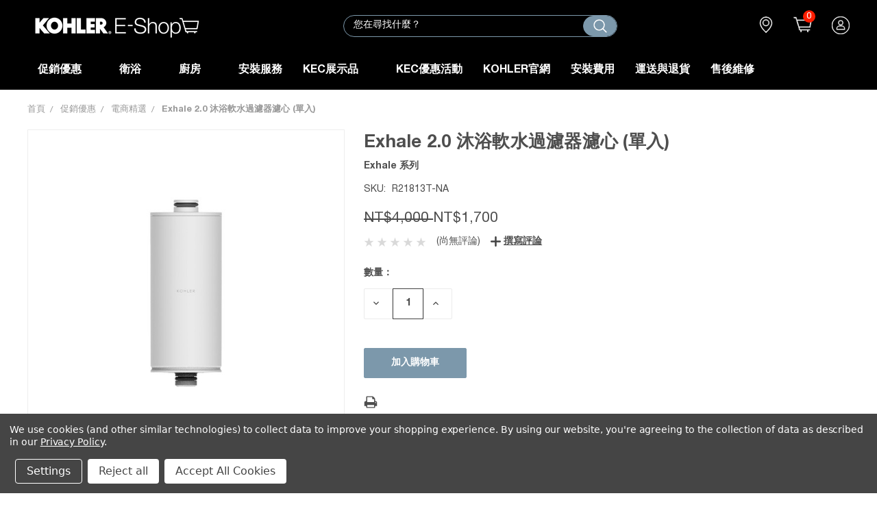

--- FILE ---
content_type: text/html; charset=UTF-8
request_url: https://shop.kohler.com.tw/Exhale-4/
body_size: 23644
content:

<!DOCTYPE html>
<html class="no-js" lang="zh-CN">
    <head>
        <!-- Google Tag Manager -->
        <script>(function(w,d,s,l,i){w[l]=w[l]||[];w[l].push({'gtm.start':
        new Date().getTime(),event:'gtm.js'});var f=d.getElementsByTagName(s)[0],
        j=d.createElement(s),dl=l!='dataLayer'?'&l='+l:'';j.async=true;j.src=
        'https://www.googletagmanager.com/gtm.js?id='+i+dl;f.parentNode.insertBefore(j,f);
        })(window,document,'script','dataLayer','GTM-M7Z2J4T');</script>
        <!-- End Google Tag Manager -->

        <title>Kohler Exhale 2.0 沐浴軟水過濾器濾心 (單入)</title>
        <link rel="dns-prefetch preconnect" href="https://cdn11.bigcommerce.com/s-71ht0mylo2" crossorigin>
        <meta property="product:price:amount" content="1700" /><meta property="product:price:currency" content="TWD" /><meta property="og:price:standard_amount" content="4000" /><meta property="og:url" content="https://shop.kohler.com.tw/Exhale-4/" /><meta property="og:site_name" content="KOHLER 官方旗艦店" /><meta name="keywords" content="龍頭, 馬桶, 智能馬桶, 電腦馬桶蓋, 暖風機, 面盆, 鏡櫃, 浴櫃, 浴缸, 花灑, 蓮蓬頭, 淋浴柱, 水槽, 廚房龍頭, 毛巾架, 衛生紙架, 電熱毛巾架"><link rel='canonical' href='https://shop.kohler.com.tw/Exhale-4/' /><meta name='platform' content='bigcommerce.stencil' /><meta property="og:type" content="product" />
<meta property="og:title" content="Exhale 2.0 沐浴軟水過濾器濾心 (單入)" />
<meta property="og:description" content="KOHLER 衛浴官方旗艦店 - 百年傳承精湛工藝，全球領先的衛浴品牌，專注於創新與質感設計，為您量身打造品味與舒適兼具的理想浴室。" />
<meta property="og:image" content="https://cdn11.bigcommerce.com/s-71ht0mylo2/products/197/images/4023/R21813T-NA__47059.1716369308.386.513.jpg?c=1" />
<meta property="pinterest:richpins" content="disabled" />
        
         

        <link href="https://cdn11.bigcommerce.com/s-71ht0mylo2/product_images/32-32_%E7%94%BB%E6%9D%BF%201.png?t=1619174589" rel="shortcut icon">
        <meta name="viewport" content="width=device-width, initial-scale=1, maximum-scale=5">

        <script>
            document.documentElement.className = document.documentElement.className.replace('no-js', 'js');
        </script>
        <script>
            window.lazySizesConfig = window.lazySizesConfig || {};
            window.lazySizesConfig.loadMode = 1;
        </script>
        <script async src="https://cdn11.bigcommerce.com/s-71ht0mylo2/stencil/479b48c0-cf34-013d-e54a-4e60d8d21474/e/49cfded0-5dfe-013d-a4f7-72f4f80e6e9c/dist/theme-bundle.head_async.js"></script>

        <script>
            var endpointData={
                "url":"https://bigcommerce.webkul.com",
                "langCode":"en",
                "storeHash":"71ht0mylo2"
            }

            window.storeHash = '71ht0mylo2';
        </script>
        <script defer src="https://bigcommerce.webkul.com/js/Bigcommerce/AuctionBundle/auction.js"></script>

        
        <link data-stencil-stylesheet href="https://cdn11.bigcommerce.com/s-71ht0mylo2/stencil/479b48c0-cf34-013d-e54a-4e60d8d21474/e/49cfded0-5dfe-013d-a4f7-72f4f80e6e9c/css/theme-e989fe20-d28f-013e-65a9-6e771e833a19.css" rel="stylesheet">

        <!-- Start Tracking Code for analytics_googleanalytics4 -->

<script data-cfasync="false" src="https://cdn11.bigcommerce.com/shared/js/google_analytics4_bodl_subscribers-358423becf5d870b8b603a81de597c10f6bc7699.js" integrity="sha256-gtOfJ3Avc1pEE/hx6SKj/96cca7JvfqllWA9FTQJyfI=" crossorigin="anonymous"></script>
<script data-cfasync="false">
  (function () {
    window.dataLayer = window.dataLayer || [];

    function gtag(){
        dataLayer.push(arguments);
    }

    function initGA4(event) {
         function setupGtag() {
            function configureGtag() {
                gtag('js', new Date());
                gtag('set', 'developer_id.dMjk3Nj', true);
                gtag('config', 'G-0N8EMK6YZE');
            }

            var script = document.createElement('script');

            script.src = 'https://www.googletagmanager.com/gtag/js?id=G-0N8EMK6YZE';
            script.async = true;
            script.onload = configureGtag;

            document.head.appendChild(script);
        }

        setupGtag();

        if (typeof subscribeOnBodlEvents === 'function') {
            subscribeOnBodlEvents('G-0N8EMK6YZE', true);
        }

        window.removeEventListener(event.type, initGA4);
    }

    gtag('consent', 'default', {"ad_storage":"denied","ad_user_data":"denied","ad_personalization":"denied","analytics_storage":"denied","functionality_storage":"denied"})
            

    var eventName = document.readyState === 'complete' ? 'consentScriptsLoaded' : 'DOMContentLoaded';
    window.addEventListener(eventName, initGA4, false);
  })()
</script>

<!-- End Tracking Code for analytics_googleanalytics4 -->

<!-- Start Tracking Code for analytics_siteverification -->

<meta name="google-site-verification" content="A3b9so2eHk_tlJJbQPDljnMQwlS3bLVW1lna52XXhXU" />

<!-- End Tracking Code for analytics_siteverification -->


<script src="https://www.google.com/recaptcha/api.js" async defer></script>
<script>window.consentManagerStoreConfig = function () { return {"storeName":"KOHLER \u5b98\u65b9\u65d7\u8266\u5e97","privacyPolicyUrl":"https:\/\/shop.kohler.com.tw\/privacy","writeKey":null,"improvedConsentManagerEnabled":true,"AlwaysIncludeScriptsWithConsentTag":true}; };</script>
<script type="text/javascript" src="https://cdn11.bigcommerce.com/shared/js/bodl-consent-32a446f5a681a22e8af09a4ab8f4e4b6deda6487.js" integrity="sha256-uitfaufFdsW9ELiQEkeOgsYedtr3BuhVvA4WaPhIZZY=" crossorigin="anonymous" defer></script>
<script type="text/javascript" src="https://cdn11.bigcommerce.com/shared/js/storefront/consent-manager-config-3013a89bb0485f417056882e3b5cf19e6588b7ba.js" defer></script>
<script type="text/javascript" src="https://cdn11.bigcommerce.com/shared/js/storefront/consent-manager-08633fe15aba542118c03f6d45457262fa9fac88.js" defer></script>
<script type="text/javascript">
var BCData = {"product_attributes":{"sku":"R21813T-NA","upc":null,"mpn":null,"gtin":null,"weight":null,"base":true,"image":null,"price":{"without_tax":{"formatted":"NT$1,700","value":1700,"currency":"TWD"},"tax_label":"Tax","sale_price_without_tax":{"formatted":"NT$1,700","value":1700,"currency":"TWD"},"non_sale_price_without_tax":{"formatted":"NT$4,000","value":4000,"currency":"TWD"}},"out_of_stock_behavior":"label_option","out_of_stock_message":"Out of stock","available_modifier_values":[],"in_stock_attributes":[],"stock":null,"instock":true,"stock_message":null,"purchasable":true,"purchasing_message":null,"call_for_price_message":null}};
</script>
<script src="https://www.kohler.com.tw/webfiles/1602006088416/js/jquery/jquery.min.js"></script><!-- Global site tag (gtag.js) - Google Ads: AW-11102489568 -->
<script data-bc-cookie-consent="3" type="text/plain" async src="https://www.googletagmanager.com/gtag/js?id=AW-11102489568"></script>
<script data-bc-cookie-consent="3" type="text/plain">
  window.dataLayer = window.dataLayer || [];
  function gtag(){dataLayer.push(arguments);}
  gtag('js', new Date());

  gtag('config', 'AW-11102489568');
  gtag('set', 'developer_id.dMjk3Nj', true);
</script>
<!-- GA4 Code Start: View Product Content -->
<script data-bc-cookie-consent="3" type="text/plain">
  gtag('event', 'view_item', {
    send_to: 'AW-11102489568',
    ecomm_pagetype: 'product',
    currency: 'TWD',
    items: [{
      id: 'R21813T-NA',
      name: 'Exhale 2.0 沐浴軟水過濾器濾心 (單入)',
      quantity: 1,
      google_business_vertical: 'retail',
      currency: "TWD",
      price: 1700,
    }],
    value: 1700,
  });
</script>
<script>
    // Custom Style
    var customStyle = document.createElement('style');
    customStyle.type = 'text/css';
    customStyle.innerHTML = `
        :root {
            --theme-color: #7c98ab;
            --theme-color-darker: #465a67;
            --new-mobile-theme-color: #769AA5;
        }
    `;
    document.getElementsByTagName('head')[0].appendChild(customStyle);
</script><script>
    
    
</script><script>
    function setCookie(name,value) {
        var Days = 30;
        var exp = new Date();
        exp.setTime(exp.getTime() + 24*60*60*1000);
        document.cookie = name + "="+ escape (value) + ";expires=" + exp.toGMTString() + ";path=/;SameSite=None;Secure";
    }
    function GetQueryString(name) {
        var reg = new RegExp("(^|&)" + name + "=([^&]*)(&|$)");
        var r = window.location.search.substr(1).match(reg);
        if (r != null) {
        	var v = decodeURI(r[2]).trim();
            if (v) return v;
        }
        return null;
    }
    var ecid = GetQueryString("ecid")
    if (ecid) setCookie("line-ecid", ecid)
</script>
 <script data-cfasync="false" src="https://microapps.bigcommerce.com/bodl-events/1.9.4/index.js" integrity="sha256-Y0tDj1qsyiKBRibKllwV0ZJ1aFlGYaHHGl/oUFoXJ7Y=" nonce="" crossorigin="anonymous"></script>
 <script data-cfasync="false" nonce="">

 (function() {
    function decodeBase64(base64) {
       const text = atob(base64);
       const length = text.length;
       const bytes = new Uint8Array(length);
       for (let i = 0; i < length; i++) {
          bytes[i] = text.charCodeAt(i);
       }
       const decoder = new TextDecoder();
       return decoder.decode(bytes);
    }
    window.bodl = JSON.parse(decodeBase64("[base64]/[base64]"));
 })()

 </script>

<script nonce="">
(function () {
    var xmlHttp = new XMLHttpRequest();

    xmlHttp.open('POST', 'https://bes.gcp.data.bigcommerce.com/nobot');
    xmlHttp.setRequestHeader('Content-Type', 'application/json');
    xmlHttp.send('{"store_id":"1001311669","timezone_offset":"8.0","timestamp":"2026-01-26T08:17:56.46702100Z","visit_id":"cf2dcf5e-7f3e-443f-bc81-20cb1b8de0a2","channel_id":1}');
})();
</script>




            <!-- partial pulled in to the base layout -->

        <script>
            var theme_settings = {
                show_fast_cart: false,
                linksPerCol: 10,
            };
        </script>
    </head>
    <body class=" page-type__product">
        <!-- Google Tag Manager (noscript) -->
        <noscript><iframe src="https://www.googletagmanager.com/ns.html?id=GTM-M7Z2J4T"
        height="0" width="0" style="display:none;visibility:hidden"></iframe></noscript>
        <!-- End Google Tag Manager (noscript) -->

        <svg data-src="https://cdn11.bigcommerce.com/s-71ht0mylo2/stencil/479b48c0-cf34-013d-e54a-4e60d8d21474/e/49cfded0-5dfe-013d-a4f7-72f4f80e6e9c/img/icon-sprite.svg" class="icons-svg-sprite"></svg>

        <header class="header" role="banner">
    <a href="#" class="mobileMenu-toggle" data-mobile-menu-toggle="menu">
        <span class="mobileMenu-toggleIcon"></span>
    </a>
    <div class="header-logo--wrap">
        <div class="header-logo ">

            <div class="logo-and-toggle">
                <div class="desktopMenu-toggle">
                    <a href="javascript:void(0);" class="mobileMenu-toggle">
                        <span class="mobileMenu-toggleIcon"></span>
                    </a>
                </div>

                    <div class="logo-wrap"><a href="https://shop.kohler.com.tw/" class="header-logo__link" data-header-logo-link>
        <div class="header-logo-image-container">
            <img class="header-logo-image"
                 src="https://cdn11.bigcommerce.com/s-71ht0mylo2/images/stencil/340x45/kohler_e-shop_logo_hi_-white_1684980558__18284.original.png"
                 srcset="https://cdn11.bigcommerce.com/s-71ht0mylo2/images/stencil/340x45/kohler_e-shop_logo_hi_-white_1684980558__18284.original.png"
                 alt="KOHLER 衛浴官方旗艦店"
                 title="KOHLER 衛浴官方旗艦店">
        </div>
</a>
</div>
            </div>

            <div class="quickSearchWrap" id="quickSearch" aria-hidden="true" tabindex="-1" data-prevent-quick-search-close>
                <div>
    <!-- snippet location forms_search -->
    <form class="form" action="/search.php">
        <fieldset class="form-fieldset">
            <div class="form-field">
                <label class="is-srOnly" for="search_query">搜尋</label>
                <input class="form-input" data-search-quick name="search_query" id="search_query" data-error-message="搜尋欄位不可空白。" placeholder="您在尋找什麼？" autocomplete="off">
                <button type="submit" class="button button--primary form-button" aria-label="搜尋">
                    <span class="icon" aria-hidden="true">
                        <svg><use xlink:href="#icon-search" /></svg>
                    </span>
                </button>
            </div>
        </fieldset>
    </form>
    <section class="quickSearchResults" data-bind="html: results"></section>
</div>
            </div>
            <div class="navUser-wrap">
                <nav class="navUser">
    <ul class="navUser-section navUser-section--alt">
                <li class="navUser-item navUser-item--position">
            <a class="navUser-action" href="">
                <span class="icon" aria-hidden="true">
                    <svg><use xlink:href="#icon-position" /></svg>
                </span>
            </a>
        </li>
        <li class="navUser-item navUser-item--mobile-search">
            <span class="icon" aria-hidden="true">
                <svg><use xlink:href="#icon-search" /></svg>
            </span>
        </li>
        <li class="navUser-item navUser-item--cart">
            <a
                class="navUser-action"
                title="購物車"
                data-cart-preview
                data-dropdown="cart-preview-dropdown"
                data-options="align:right"
                href="/cart.php">
                <span class="icon" aria-hidden="true">
                    <img class="lazyload" data-sizes="auto" src="https://cdn11.bigcommerce.com/s-71ht0mylo2/stencil/479b48c0-cf34-013d-e54a-4e60d8d21474/e/49cfded0-5dfe-013d-a4f7-72f4f80e6e9c/img/shopping-cart.png" data-src="https://cdn11.bigcommerce.com/s-71ht0mylo2/stencil/479b48c0-cf34-013d-e54a-4e60d8d21474/e/49cfded0-5dfe-013d-a4f7-72f4f80e6e9c/img/shopping-cart.png" alt="" title="">
                </span>
                (<span class=" cart-quantity"></span>)
            </a>

            <div class="dropdown-menu" id="cart-preview-dropdown" data-dropdown-content aria-hidden="true"></div>
        </li>
            <li class="navUser-item navUser-item--login">
                <a class="navUser-action" href="/login.php">
                    <span class="icon" aria-hidden="true">
                        <svg><use xlink:href="#icon-user" /></svg>
                    </span>登入</a>
                    <span>或</span> <a class="navUser-action" href="/login.php?action=create_account">註冊</a>
            </li>
    </ul>
</nav>
            </div>
        </div>
    </div>

    <div class="navPages-container" id="menu" data-menu>
        <nav class="navPages">
    <ul class="navPages-list navPages-mega navPages-mainNav">
            <li class="navPages-item">
                <a class="navPages-action has-subMenu" href="https://shop.kohler.com.tw/promotionitem" data-collapsible="navPages-147">
    促銷優惠
    <span class="icon navPages-action-moreIcon navPages-action-more" aria-hidden="true">
        <svg><use xlink:href="#icon-add"></use></svg>
    </span>
    <span class="icon navPages-action-moreIcon navPages-action-less" aria-hidden="true">
        <svg><use xlink:href="#icon-remove" /></svg>
    </span>
</a>
<div class="column-menu navPage-subMenu" id="navPages-147" aria-hidden="true" tabindex="-1">
    <ul class="navPage-subMenu-list">
            <li class="navPage-subMenu-item">
                <span class="icon navPages-action-moreIcon navPages-action-more" aria-hidden="true">
                    <svg><use xlink:href="#icon-add"></use></svg>
                </span>
                <a class="navPage-subMenu-action navPages-action" href="https://shop.kohler.com.tw/retailpromotion">零售精選</a>
            </li>
            <li class="navPage-subMenu-item">
                <span class="icon navPages-action-moreIcon navPages-action-more" aria-hidden="true">
                    <svg><use xlink:href="#icon-add"></use></svg>
                </span>
                <a class="navPage-subMenu-action navPages-action" href="https://shop.kohler.com.tw/dealerpromotion/">經銷精選</a>
            </li>
            <li class="navPage-subMenu-item">
                <span class="icon navPages-action-moreIcon navPages-action-more" aria-hidden="true">
                    <svg><use xlink:href="#icon-add"></use></svg>
                </span>
                <a class="navPage-subMenu-action navPages-action" href="https://shop.kohler.com.tw/ecompromotion">電商精選</a>
            </li>
    </ul>
</div>
            </li>
            <li class="navPages-item">
                <a class="navPages-action has-subMenu activePage" href="https://shop.kohler.com.tw/bathroom" data-collapsible="navPages-24">
    衛浴
    <span class="icon navPages-action-moreIcon navPages-action-more" aria-hidden="true">
        <svg><use xlink:href="#icon-add"></use></svg>
    </span>
    <span class="icon navPages-action-moreIcon navPages-action-less" aria-hidden="true">
        <svg><use xlink:href="#icon-remove" /></svg>
    </span>
</a>
<div class="column-menu navPage-subMenu" id="navPages-24" aria-hidden="true" tabindex="-1">
    <ul class="navPage-subMenu-list">
            <li class="navPage-subMenu-item">
                <span class="icon navPages-action-moreIcon navPages-action-more" aria-hidden="true">
                    <svg><use xlink:href="#icon-add"></use></svg>
                </span>
                <a class="navPage-subMenu-action navPages-action" href="https://shop.kohler.com.tw/bathroom/bathroomheater">浴室暖風機</a>
            </li>
            <li class="navPage-subMenu-item">
                <span class="icon navPages-action-moreIcon navPages-action-more" aria-hidden="true">
                    <svg><use xlink:href="#icon-add"></use></svg>
                </span>
                <a class="navPage-subMenu-action navPages-action" href="https://shop.kohler.com.tw/bathroom/bathroom-furniture">浴室收納櫃</a>
            </li>
            <li class="navPage-subMenu-item">
                <span class="icon navPages-action-moreIcon navPages-action-more" aria-hidden="true">
                    <svg><use xlink:href="#icon-add"></use></svg>
                </span>
                <a class="navPage-subMenu-action navPages-action" href="https://shop.kohler.com.tw/bathroom/mirror">鏡子</a>
            </li>
            <li class="navPage-subMenu-item">
                <span class="icon navPages-action-moreIcon navPages-action-more" aria-hidden="true">
                    <svg><use xlink:href="#icon-add"></use></svg>
                </span>
                <a class="navPage-subMenu-action navPages-action" href="https://shop.kohler.com.tw/bathroom/mirroredcabinet">鏡櫃</a>
            </li>
            <li class="navPage-subMenu-item">
                <span class="icon navPages-action-moreIcon navPages-action-more" aria-hidden="true">
                    <svg><use xlink:href="#icon-add"></use></svg>
                </span>
                <a class="navPage-subMenu-action navPages-action" href="https://shop.kohler.com.tw/bathtub/">浴缸</a>
            </li>
            <li class="navPage-subMenu-item">
                <span class="icon navPages-action-moreIcon navPages-action-more" aria-hidden="true">
                    <svg><use xlink:href="#icon-add"></use></svg>
                </span>
                <a class="navPage-subMenu-action navPages-action" href="https://shop.kohler.com.tw/bathroom/showers">淋浴與花灑</a>
                <span class="icon navPages-action-moreIcon navPages-action-more" aria-hidden="true">
                    <svg><use xlink:href="#icon-add"></use></svg>
                </span>
                <span class="icon navPages-action-moreIcon navPages-action-less" aria-hidden="true">
                    <svg><use xlink:href="#icon-remove" /></svg>
                </span>
            </li>
                    <li class="navPage-childList-item level-3">
                        <a class="navPage-childList-action navPages-action" href="https://shop.kohler.com.tw/moxie/">Moxie 2.0 藍芽花灑</a>
                    </li>
                    <li class="navPage-childList-item level-3">
                        <a class="navPage-childList-action navPages-action" href="https://shop.kohler.com.tw/spacity/">Spacity 系列</a>
                    </li>
                    <li class="navPage-childList-item level-3">
                        <a class="navPage-childList-action navPages-action" href="https://shop.kohler.com.tw/watermind/">WaterMind 系列</a>
                    </li>
                    <li class="navPage-childList-item level-3">
                        <a class="navPage-childList-action navPages-action" href="https://shop.kohler.com.tw/spaviva/shower">SpaViva多功能美肌手持花灑</a>
                    </li>
                    <li class="navPage-childList-item level-3">
                        <a class="navPage-childList-action navPages-action" href="https://shop.kohler.com.tw/statement-anthem/">Statement &amp; Anthem 系列</a>
                    </li>
                    <li class="navPage-childList-item level-3">
                        <a class="navPage-childList-action navPages-action" href="https://shop.kohler.com.tw/handshower">蓮蓬頭 (手持花灑)</a>
                    </li>
            <li class="navPage-subMenu-item">
                <span class="icon navPages-action-moreIcon navPages-action-more" aria-hidden="true">
                    <svg><use xlink:href="#icon-add"></use></svg>
                </span>
                <a class="navPage-subMenu-action navPages-action" href="https://shop.kohler.com.tw/bathroom/faucet">浴室龍頭</a>
                <span class="icon navPages-action-moreIcon navPages-action-more" aria-hidden="true">
                    <svg><use xlink:href="#icon-add"></use></svg>
                </span>
                <span class="icon navPages-action-moreIcon navPages-action-less" aria-hidden="true">
                    <svg><use xlink:href="#icon-remove" /></svg>
                </span>
            </li>
                    <li class="navPage-childList-item level-3">
                        <a class="navPage-childList-action navPages-action" href="https://shop.kohler.com.tw/bathroom/faucet/lavatories/">面盆龍頭</a>
                    </li>
                    <li class="navPage-childList-item level-3">
                        <a class="navPage-childList-action navPages-action" href="https://shop.kohler.com.tw/bathroom/faucet/showering/">浴缸淋浴龍頭</a>
                    </li>
                    <li class="navPage-childList-item level-3">
                        <a class="navPage-childList-action navPages-action" href="https://shop.kohler.com.tw/bathroom/faucet/bathtub/">浴缸龍頭</a>
                    </li>
                    <li class="navPage-childList-item level-3">
                        <a class="navPage-childList-action navPages-action" href="https://shop.kohler.com.tw/bathroom/faucet/showeringonly/">花灑龍頭</a>
                    </li>
            <li class="navPage-subMenu-item">
                <span class="icon navPages-action-moreIcon navPages-action-more" aria-hidden="true">
                    <svg><use xlink:href="#icon-add"></use></svg>
                </span>
                <a class="navPage-subMenu-action navPages-action" href="https://shop.kohler.com.tw/bathroom/lavatories">浴室臉盆 (面盆)</a>
            </li>
            <li class="navPage-subMenu-item">
                <span class="icon navPages-action-moreIcon navPages-action-more" aria-hidden="true">
                    <svg><use xlink:href="#icon-add"></use></svg>
                </span>
                <a class="navPage-subMenu-action navPages-action" href="https://shop.kohler.com.tw/filter/">軟水過濾器</a>
            </li>
            <li class="navPage-subMenu-item">
                <span class="icon navPages-action-moreIcon navPages-action-more" aria-hidden="true">
                    <svg><use xlink:href="#icon-add"></use></svg>
                </span>
                <a class="navPage-subMenu-action navPages-action" href="https://shop.kohler.com.tw/bathroom/toilets">馬桶</a>
                <span class="icon navPages-action-moreIcon navPages-action-more" aria-hidden="true">
                    <svg><use xlink:href="#icon-add"></use></svg>
                </span>
                <span class="icon navPages-action-moreIcon navPages-action-less" aria-hidden="true">
                    <svg><use xlink:href="#icon-remove" /></svg>
                </span>
            </li>
                    <li class="navPage-childList-item level-3">
                        <a class="navPage-childList-action navPages-action" href="https://shop.kohler.com.tw/bathroom/toilets/hung/">小便斗</a>
                    </li>
                    <li class="navPage-childList-item level-3">
                        <a class="navPage-childList-action navPages-action" href="https://shop.kohler.com.tw/intelligent-toilet">智能馬桶</a>
                    </li>
                    <li class="navPage-childList-item level-3">
                        <a class="navPage-childList-action navPages-action" href="https://shop.kohler.com.tw/integrated-toilet">免治電腦馬桶</a>
                    </li>
                    <li class="navPage-childList-item level-3">
                        <a class="navPage-childList-action navPages-action" href="https://shop.kohler.com.tw/one-piece-toilet">單體馬桶</a>
                    </li>
                    <li class="navPage-childList-item level-3">
                        <a class="navPage-childList-action navPages-action" href="https://shop.kohler.com.tw/two-piece-toilet">分體馬桶</a>
                    </li>
                    <li class="navPage-childList-item level-3">
                        <a class="navPage-childList-action navPages-action" href="https://shop.kohler.com.tw/toiletseat">馬桶蓋</a>
                    </li>
            <li class="navPage-subMenu-item">
                <span class="icon navPages-action-moreIcon navPages-action-more" aria-hidden="true">
                    <svg><use xlink:href="#icon-add"></use></svg>
                </span>
                <a class="navPage-subMenu-action navPages-action" href="https://shop.kohler.com.tw/bathroom/bidetseats">電腦馬桶蓋</a>
            </li>
            <li class="navPage-subMenu-item">
                <span class="icon navPages-action-moreIcon navPages-action-more" aria-hidden="true">
                    <svg><use xlink:href="#icon-add"></use></svg>
                </span>
                <a class="navPage-subMenu-action navPages-action" href="https://shop.kohler.com.tw/bathroom/toiletgrabbar/">馬桶扶手</a>
            </li>
            <li class="navPage-subMenu-item">
                <span class="icon navPages-action-moreIcon navPages-action-more" aria-hidden="true">
                    <svg><use xlink:href="#icon-add"></use></svg>
                </span>
                <a class="navPage-subMenu-action navPages-action" href="https://shop.kohler.com.tw/bathroom/bathroomaccessories">浴室配件</a>
                <span class="icon navPages-action-moreIcon navPages-action-more" aria-hidden="true">
                    <svg><use xlink:href="#icon-add"></use></svg>
                </span>
                <span class="icon navPages-action-moreIcon navPages-action-less" aria-hidden="true">
                    <svg><use xlink:href="#icon-remove" /></svg>
                </span>
            </li>
                    <li class="navPage-childList-item level-3">
                        <a class="navPage-childList-action navPages-action" href="https://shop.kohler.com.tw/wallmountheater">電熱毛巾架</a>
                    </li>
                    <li class="navPage-childList-item level-3">
                        <a class="navPage-childList-action navPages-action" href="https://shop.kohler.com.tw/bathroom/bathroomaccessories/towel/">毛巾架/浴巾架</a>
                    </li>
                    <li class="navPage-childList-item level-3">
                        <a class="navPage-childList-action navPages-action" href="https://shop.kohler.com.tw/bathroom/bathroomaccessories/shelf/">浴室置物架/收納架/置物盒</a>
                    </li>
                    <li class="navPage-childList-item level-3">
                        <a class="navPage-childList-action navPages-action" href="https://shop.kohler.com.tw/bathroom/bathroomaccessories/toiletpaper/">衛生紙架</a>
                    </li>
                    <li class="navPage-childList-item level-3">
                        <a class="navPage-childList-action navPages-action" href="https://shop.kohler.com.tw/bathroom/bathroomaccessories/flusher/">沖洗器</a>
                    </li>
                    <li class="navPage-childList-item level-3">
                        <a class="navPage-childList-action navPages-action" href="https://shop.kohler.com.tw/bathroom/bathroomaccessories/clothes/">衣勾/掛勾</a>
                    </li>
                    <li class="navPage-childList-item level-3">
                        <a class="navPage-childList-action navPages-action" href="https://shop.kohler.com.tw/bathroom/bathroomaccessories/hose/">軟管</a>
                    </li>
                    <li class="navPage-childList-item level-3">
                        <a class="navPage-childList-action navPages-action" href="https://shop.kohler.com.tw/bathroom/bathroomaccessories/showerbracket/">蓮蓬頭掛架/升降桿</a>
                    </li>
                    <li class="navPage-childList-item level-3">
                        <a class="navPage-childList-action navPages-action" href="https://shop.kohler.com.tw/bathroom/bathroomaccessories/safetyhandrail/">安全扶手</a>
                    </li>
            <li class="navPage-subMenu-item">
                <span class="icon navPages-action-moreIcon navPages-action-more" aria-hidden="true">
                    <svg><use xlink:href="#icon-add"></use></svg>
                </span>
                <a class="navPage-subMenu-action navPages-action" href="https://shop.kohler.com.tw/bathroom/faucetaccessories">浴室龍頭配件</a>
            </li>
    </ul>
</div>
            </li>
            <li class="navPages-item">
                <a class="navPages-action has-subMenu" href="https://shop.kohler.com.tw/kitchen" data-collapsible="navPages-46">
    廚房
    <span class="icon navPages-action-moreIcon navPages-action-more" aria-hidden="true">
        <svg><use xlink:href="#icon-add"></use></svg>
    </span>
    <span class="icon navPages-action-moreIcon navPages-action-less" aria-hidden="true">
        <svg><use xlink:href="#icon-remove" /></svg>
    </span>
</a>
<div class="column-menu navPage-subMenu" id="navPages-46" aria-hidden="true" tabindex="-1">
    <ul class="navPage-subMenu-list">
            <li class="navPage-subMenu-item">
                <span class="icon navPages-action-moreIcon navPages-action-more" aria-hidden="true">
                    <svg><use xlink:href="#icon-add"></use></svg>
                </span>
                <a class="navPage-subMenu-action navPages-action" href="https://shop.kohler.com.tw/kitchen/kitchen-faucet/">廚房龍頭</a>
            </li>
            <li class="navPage-subMenu-item">
                <span class="icon navPages-action-moreIcon navPages-action-more" aria-hidden="true">
                    <svg><use xlink:href="#icon-add"></use></svg>
                </span>
                <a class="navPage-subMenu-action navPages-action" href="https://shop.kohler.com.tw/kitchen/kitchen-sink/">廚房水槽</a>
            </li>
            <li class="navPage-subMenu-item">
                <span class="icon navPages-action-moreIcon navPages-action-more" aria-hidden="true">
                    <svg><use xlink:href="#icon-add"></use></svg>
                </span>
                <a class="navPage-subMenu-action navPages-action" href="https://shop.kohler.com.tw/kitchen/kitchen-accessories">廚房配件</a>
            </li>
    </ul>
</div>
            </li>
            <li class="navPages-item">
                <a class="navPages-action" href="https://shop.kohler.com.tw/installation-service">安裝服務</a>
            </li>
            <li class="navPages-item">
                <a class="navPages-action has-subMenu" href="https://shop.kohler.com.tw/kec/" data-collapsible="navPages-52">
    KEC展示品
    <span class="icon navPages-action-moreIcon navPages-action-more" aria-hidden="true">
        <svg><use xlink:href="#icon-add"></use></svg>
    </span>
    <span class="icon navPages-action-moreIcon navPages-action-less" aria-hidden="true">
        <svg><use xlink:href="#icon-remove" /></svg>
    </span>
</a>
<div class="column-menu navPage-subMenu" id="navPages-52" aria-hidden="true" tabindex="-1">
    <ul class="navPage-subMenu-list">
            <li class="navPage-subMenu-item">
                <span class="icon navPages-action-moreIcon navPages-action-more" aria-hidden="true">
                    <svg><use xlink:href="#icon-add"></use></svg>
                </span>
                <a class="navPage-subMenu-action navPages-action" href="https://shop.kohler.com.tw/kec/kec/">KEC展示品</a>
            </li>
    </ul>
</div>
            </li>
                    <li class="navPages-item navPages-item--content-first">
                        <a class="navPages-action" href="https://shop.kohler.com.tw/kec-1/">KEC優惠活動</a>
                    </li>
                    <li class="navPages-item">
                        <a class="navPages-action" href="https://www.kohler.com.tw/">  KOHLER官網   </a>
                    </li>
                    <li class="navPages-item">
                        <a class="navPages-action" href="https://shop.kohler.com.tw/installation"> 安裝費用</a>
                    </li>
                    <li class="navPages-item">
                        <a class="navPages-action" href="https://shop.kohler.com.tw/shipping-returns">運送與退貨</a>
                    </li>
                    <li class="navPages-item">
                        <a class="navPages-action" href="https://www.kohler.com.tw/after-sales-service-form">售後維修</a>
                    </li>
    </ul>
    <ul class="navPages-list navPages-list--user">
            <li class="navPages-item">
                <a class="navPages-action" href="/login.php">
                    <span class="icon" aria-hidden="true">
                        <svg><use xlink:href="#icon-user" /></svg>
                    </span>
                    <span>登入</span>
                </a>
            </li>
            <li class="navPages-item">
                <a class="navPages-action" href="/login.php?action=create_account">註冊</a>
            </li>
    </ul>
</nav>
    </div>
</header>


<div data-content-region="header_bottom"></div>

        <div class="body " data-currency-code="TWD">
     
        <div class="container">
        <ul class="breadcrumbs" itemscope itemtype="http://schema.org/BreadcrumbList">
            <li class="breadcrumb " itemprop="itemListElement" itemscope itemtype="http://schema.org/ListItem">
                        <a href="https://shop.kohler.com.tw/" class="breadcrumb-label" itemprop="item"><span itemprop="name">首頁</span></a>
                <meta itemprop="position" content="1" />
            </li>
            <li class="breadcrumb " itemprop="itemListElement" itemscope itemtype="http://schema.org/ListItem">
                        <a href="https://shop.kohler.com.tw/promotionitem" class="breadcrumb-label" itemprop="item"><span itemprop="name">促銷優惠</span></a>
                <meta itemprop="position" content="2" />
            </li>
            <li class="breadcrumb " itemprop="itemListElement" itemscope itemtype="http://schema.org/ListItem">
                        <a href="https://shop.kohler.com.tw/ecompromotion" class="breadcrumb-label" itemprop="item"><span itemprop="name">電商精選</span></a>
                <meta itemprop="position" content="3" />
            </li>
            <li class="breadcrumb is-active" itemprop="itemListElement" itemscope itemtype="http://schema.org/ListItem">
                    <meta itemprop="item" content="https://shop.kohler.com.tw/Exhale-4/">
                            <span class="breadcrumb-label" itemprop="name">Exhale 2.0 沐浴軟水過濾器濾心 (單入)</span>
                <meta itemprop="position" content="4" />
            </li>
</ul>

    </div>

    <div itemscope itemtype="http://schema.org/Product">
        <div class="container">
            
<div class="productView" >

    <section class="productView-images" data-image-gallery>
        <figure class="productView-image"
                data-image-gallery-main
                data-zoom-image="https://cdn11.bigcommerce.com/s-71ht0mylo2/images/stencil/1280x1280/products/197/4023/R21813T-NA__47059.1716369308.jpg?c=1"
                >
            <div class="productView-img-container">
                    <a href="https://cdn11.bigcommerce.com/s-71ht0mylo2/images/stencil/1280x1280/products/197/4023/R21813T-NA__47059.1716369308.jpg?c=1"
                        target="_blank" itemprop="image">
                <img src="https://cdn11.bigcommerce.com/s-71ht0mylo2/images/stencil/760x760/products/197/4023/R21813T-NA__47059.1716369308.jpg?c=1" alt="Kohler Exhale 2.0 沐浴軟水過濾器濾心 (單入)" title="Kohler Exhale 2.0 沐浴軟水過濾器濾心 (單入)" data-sizes="auto"
    srcset="https://cdn11.bigcommerce.com/s-71ht0mylo2/images/stencil/80w/products/197/4023/R21813T-NA__47059.1716369308.jpg?c=1"
data-srcset="https://cdn11.bigcommerce.com/s-71ht0mylo2/images/stencil/80w/products/197/4023/R21813T-NA__47059.1716369308.jpg?c=1 80w, https://cdn11.bigcommerce.com/s-71ht0mylo2/images/stencil/160w/products/197/4023/R21813T-NA__47059.1716369308.jpg?c=1 160w, https://cdn11.bigcommerce.com/s-71ht0mylo2/images/stencil/320w/products/197/4023/R21813T-NA__47059.1716369308.jpg?c=1 320w, https://cdn11.bigcommerce.com/s-71ht0mylo2/images/stencil/640w/products/197/4023/R21813T-NA__47059.1716369308.jpg?c=1 640w, https://cdn11.bigcommerce.com/s-71ht0mylo2/images/stencil/960w/products/197/4023/R21813T-NA__47059.1716369308.jpg?c=1 960w, https://cdn11.bigcommerce.com/s-71ht0mylo2/images/stencil/1280w/products/197/4023/R21813T-NA__47059.1716369308.jpg?c=1 1280w, https://cdn11.bigcommerce.com/s-71ht0mylo2/images/stencil/1920w/products/197/4023/R21813T-NA__47059.1716369308.jpg?c=1 1920w, https://cdn11.bigcommerce.com/s-71ht0mylo2/images/stencil/2560w/products/197/4023/R21813T-NA__47059.1716369308.jpg?c=1 2560w"

class="lazyload productView-image--default"

data-main-image />
                    </a>
            </div>
        </figure>
        <ul class="productView-thumbnails">
                <li class="productView-thumbnail">
                    <a
                        class="productView-thumbnail-link"
                        href="https://cdn11.bigcommerce.com/s-71ht0mylo2/images/stencil/1280x1280/products/197/4023/R21813T-NA__47059.1716369308.jpg?c=1"
                        data-image-gallery-item
                        data-image-gallery-new-image-url="https://cdn11.bigcommerce.com/s-71ht0mylo2/images/stencil/760x760/products/197/4023/R21813T-NA__47059.1716369308.jpg?c=1"
                        data-image-gallery-new-image-srcset="https://cdn11.bigcommerce.com/s-71ht0mylo2/images/stencil/80w/products/197/4023/R21813T-NA__47059.1716369308.jpg?c=1 80w, https://cdn11.bigcommerce.com/s-71ht0mylo2/images/stencil/160w/products/197/4023/R21813T-NA__47059.1716369308.jpg?c=1 160w, https://cdn11.bigcommerce.com/s-71ht0mylo2/images/stencil/320w/products/197/4023/R21813T-NA__47059.1716369308.jpg?c=1 320w, https://cdn11.bigcommerce.com/s-71ht0mylo2/images/stencil/640w/products/197/4023/R21813T-NA__47059.1716369308.jpg?c=1 640w, https://cdn11.bigcommerce.com/s-71ht0mylo2/images/stencil/960w/products/197/4023/R21813T-NA__47059.1716369308.jpg?c=1 960w, https://cdn11.bigcommerce.com/s-71ht0mylo2/images/stencil/1280w/products/197/4023/R21813T-NA__47059.1716369308.jpg?c=1 1280w, https://cdn11.bigcommerce.com/s-71ht0mylo2/images/stencil/1920w/products/197/4023/R21813T-NA__47059.1716369308.jpg?c=1 1920w, https://cdn11.bigcommerce.com/s-71ht0mylo2/images/stencil/2560w/products/197/4023/R21813T-NA__47059.1716369308.jpg?c=1 2560w"
                        data-image-gallery-zoom-image-url="https://cdn11.bigcommerce.com/s-71ht0mylo2/images/stencil/1280x1280/products/197/4023/R21813T-NA__47059.1716369308.jpg?c=1"
                    >
                        <img class="lazyload" data-sizes="auto" src="https://cdn11.bigcommerce.com/s-71ht0mylo2/stencil/479b48c0-cf34-013d-e54a-4e60d8d21474/e/49cfded0-5dfe-013d-a4f7-72f4f80e6e9c/img/loading.svg" data-src="https://cdn11.bigcommerce.com/s-71ht0mylo2/images/stencil/100x100/products/197/4023/R21813T-NA__47059.1716369308.jpg?c=1" alt="Kohler Exhale 2.0 沐浴軟水過濾器濾心 (單入)" title="Kohler Exhale 2.0 沐浴軟水過濾器濾心 (單入)">
                    </a>
                </li>
        </ul>
    </section>
    <section class="productView-details">
        <div class="productView-product">
                    <div class="sale-flag-side">
                        <span class="sale-text">Sale</span>
                    </div>

            <h1 class="productView-title main-heading" itemprop="name">Exhale 2.0 沐浴軟水過濾器濾心 (單入)</h1>
                <span class="productView-brand" itemprop="brand" itemscope itemtype="http://schema.org/Brand">
                    <a href="https://shop.kohler.com.tw/exhale/" itemprop="url"><span itemprop="name"><strong>Exhale 系列</strong></span></a>
                </span>
                <div class="productSKU">
                    <dl>
                        <dt class="productView-info-name sku-label">SKU:</dt>
                        <dd class="productView-info-value" data-product-sku itemprop="sku">R21813T-NA</dd>
                    </dl>
                </div>
            
            <div class="productView-price">
                    
        <div class="price-section price-section--withoutTax "  itemprop="offers" itemscope itemtype="http://schema.org/Offer">
            <span class="price-section price-section--withoutTax non-sale-price--withoutTax" >
                <span data-product-non-sale-price-without-tax class="price price--non-sale">
                    NT$4,000
                </span>
            </span>
            <span data-product-price-without-tax class="price price--withoutTax">NT$1,700</span>
                <meta itemprop="availability" itemtype="http://schema.org/ItemAvailability"
                    content="http://schema.org/InStock">
                <meta itemprop="itemCondition" itemtype="http://schema.org/OfferItemCondition" content="http://schema.org/Condition">
                <meta itemprop="priceCurrency" content="TWD">
                <meta itemprop="url" content="https://shop.kohler.com.tw/Exhale-4/">
                <div itemprop="priceSpecification" itemscope itemtype="http://schema.org/PriceSpecification">
                    <meta itemprop="price" content="1700">
                    <meta itemprop="priceCurrency" content="TWD">
                    <meta itemprop="valueAddedTaxIncluded" content="false">
                </div>
        </div>
         <div class="price-section price-section--saving price" style="display: none;">
                <span class="price">(您的儲存</span>
                <span data-product-price-saved class="price price--saving">
                    
                </span>
                <span class="price">)</span>
         </div>
            </div>

                

            <div data-content-region="product_below_price"></div>
            <div class="productView-rating">
                            <span class="icon icon--ratingEmpty">
            <svg>
                <use xlink:href="#icon-star" />
            </svg>
        </span>
        <span class="icon icon--ratingEmpty">
            <svg>
                <use xlink:href="#icon-star" />
            </svg>
        </span>
        <span class="icon icon--ratingEmpty">
            <svg>
                <use xlink:href="#icon-star" />
            </svg>
        </span>
        <span class="icon icon--ratingEmpty">
            <svg>
                <use xlink:href="#icon-star" />
            </svg>
        </span>
        <span class="icon icon--ratingEmpty">
            <svg>
                <use xlink:href="#icon-star" />
            </svg>
        </span>
                    <span class="productView-reviewLink">
                            (尚無評論)
                    </span>
                    <span class="productView-reviewLink">
                        <a href="https://shop.kohler.com.tw/Exhale-4/"
                           data-reveal-id="modal-review-form">
                           <span class="icon" aria-hidden="true" style="position: relative; top: -1px;">
                                <svg><use xlink:href="#icon-plus" /></svg>
                            </span>
                           <strong style="text-decoration: underline;">撰寫評論</strong>
                        </a>
                    </span>
                    <div id="modal-review-form" class="modal" data-reveal>
    
    
    
    
    <div class="modal-header">
        <h2 class="modal-header-title">撰寫評論</h2>
        <a href="#" class="modal-close" aria-label="關閉" role="button">
            <span aria-hidden="true">&#215;</span>
        </a>
    </div>
    <div class="modal-body">
        <div class="writeReview-productDetails">
            <div class="writeReview-productImage-container">
                <img class="lazyload" data-sizes="auto" src="https://cdn11.bigcommerce.com/s-71ht0mylo2/stencil/479b48c0-cf34-013d-e54a-4e60d8d21474/e/49cfded0-5dfe-013d-a4f7-72f4f80e6e9c/img/loading.svg" data-src="https://cdn11.bigcommerce.com/s-71ht0mylo2/images/stencil/760x760/products/197/4023/R21813T-NA__47059.1716369308.jpg?c=1">
            </div>
            <h6 class="product-brand">Exhale 系列</h6>
            <h5 class="product-title">Exhale 2.0 沐浴軟水過濾器濾心 (單入)</h5>
        </div>
        <form class="form writeReview-form" action="/postreview.php" method="post">
            <fieldset class="form-fieldset">
                <div class="form-field">
                    <label class="form-label" for="rating-rate">評等
                        <small>必要</small>
                    </label>
                    <!-- Stars -->
                    <!-- TODO: Review Stars need to be componentised, both for display and input -->
                    <select id="rating-rate" class="form-select" name="revrating">
                        <option value="">選擇評等</option>
                                <option value="1">1 顆星 (最差)</option>
                                <option value="2">2 顆星</option>
                                <option value="3">3 顆星 (平均)</option>
                                <option value="4">4 顆星</option>
                                <option value="5">5 顆星 (最佳)</option>
                    </select>
                </div>

                <!-- Name -->
                    <div class="form-field" id="revfromname" data-validation="" >
    <label class="form-label" for="revfromname_input">姓名
        
    </label>
    <input type="text" id="revfromname_input" data-label="姓名" name="revfromname" class="form-input" aria-required="" >
</div>

                    <!-- Email -->
                        <div class="form-field" id="email" data-validation="" >
    <label class="form-label" for="email_input">電子郵件
        <small>必要</small>
    </label>
    <input type="text" id="email_input" data-label="電子郵件" name="email" class="form-input" aria-required="false" >
</div>

                <!-- Review Subject -->
                <div class="form-field" id="revtitle" data-validation="" >
    <label class="form-label" for="revtitle_input">評論主旨
        <small>必要</small>
    </label>
    <input type="text" id="revtitle_input" data-label="評論主旨" name="revtitle" class="form-input" aria-required="true" >
</div>

                <!-- Comments -->
                <div class="form-field" id="revtext" data-validation="">
    <label class="form-label" for="revtext_input">備註
            <small>必要</small>
    </label>
    <textarea name="revtext" id="revtext_input" data-label="備註" rows="" aria-required="true" class="form-input" ></textarea>
</div>

                <div class="g-recaptcha" data-sitekey="6LcjX0sbAAAAACp92-MNpx66FT4pbIWh-FTDmkkz"></div><br/>

                <div class="form-field">
                    <input type="submit" class="button button--primary"
                           value="提交評論">
                </div>
                <input type="hidden" name="product_id" value="197">
                <input type="hidden" name="action" value="post_review">
                
            </fieldset>
        </form>
    </div>
</div>
            </div>
            <div class="productView-specs">
            </div>
            
        </div>
        <div class="productView-options">
            <form class="form" method="post" action="https://shop.kohler.com.tw/cart.php" enctype="multipart/form-data"
                  data-cart-item-add>
                <input type="hidden" name="action" value="add">
                <input type="hidden" name="product_id" value="197"/>

                <div class="productView-options-wrap" data-product-option-change style="display:none;">
                </div>

                <div class="shipping-giftWrap-stock">
                    <div class="form-field--stock u-hiddenVisually">
                        <dl>
                            <dt class="productView-info-name">目前庫存：</dt>
                            <dd class="productView-info-value"><span data-product-stock></span></dd>
                        </dl>
                    </div>
                </div>

                    <div id="wkAuctionCartContainer">
                        <div class="form-field form-field--increments">
    <label class="form-label form-label--alternate"
           for="qty[]">數量：</label>

    <div class="form-increment" data-quantity-change>
        <button class="button button--icon" data-action="dec" type="button">
            <span class="is-srOnly">減少數量：</span>
            <span class="icon" aria-hidden="true">
                <svg>
                    <use xlink:href="#icon-keyboard-arrow-down"/>
                </svg>
            </span>
        </button>
        <input class="form-input form-input--incrementTotal"
               id="qty[]"
               name="qty[]"
               type="tel"
               value="1"
               data-quantity-min="0"
               data-quantity-max="0"
               min="1"
               pattern="[0-9]*"
               aria-live="polite">
        <button class="button button--icon" data-action="inc" type="button">
            <span class="is-srOnly">增加數量：</span>
            <span class="icon" aria-hidden="true">
                <svg>
                    <use xlink:href="#icon-keyboard-arrow-up"/>
                </svg>
            </span>
        </button>
    </div>
</div>


<div class="alertBox productAttributes-message" style="display:none">
    <div class="alertBox-column alertBox-icon">
        <icon glyph="ic-success" class="icon" aria-hidden="true"><svg xmlns="http://www.w3.org/2000/svg" width="24" height="24" viewBox="0 0 24 24"><path d="M12 2C6.48 2 2 6.48 2 12s4.48 10 10 10 10-4.48 10-10S17.52 2 12 2zm1 15h-2v-2h2v2zm0-4h-2V7h2v6z"></path></svg></icon>
    </div>
    <p class="alertBox-column alertBox-message"></p>
</div>
    <div class="form-action">
        <input id="form-action-addToCart" data-wait-message="正在加入購物車…" class="button button--primary" type="submit"
            value="加入購物車">
    </div>
                    </div>

            </form>


            <div class="wkAuctionHide">
            </div>

        </div>
            <div class="addthis_toolbox addthis_32x32_style" addthis:url=""
         addthis:title="">
        <ul class="socialLinks">
                <li class="socialLinks-item socialLinks-item--print">
                    <a class="addthis_button_print icon icon--print" >
                            <svg>
                                <use xlink:href="#icon-print"/>
                            </svg>
                    </a>
                </li>
        </ul>
        <script type="text/javascript"
                defer src="//s7.addthis.com/js/300/addthis_widget.js#pubid=ra-4e94ed470ee51e32"></script>
        <script>
            window.addEventListener('DOMContentLoaded', function() {
                if (typeof(addthis) === "object") {
                    addthis.toolbox('.addthis_toolbox');
                }
            });
        </script>
    </div>
    </section>
</div>

<div id="previewModal" class="modal modal--large" data-reveal>
    <a href="#" class="modal-close" aria-label="關閉" role="button">
        <span aria-hidden="true">&#215;</span>
    </a>
    <div class="modal-content"></div>
    <div class="loadingOverlay"></div>
</div>
            <div data-content-region="product_below_content"></div>
        </div>

        <div class="container 4661726c6579">
        <div class="accordion-block">
            <div
                class="accordion-navigation toggleLink is-open"
                role="button"
                data-collapsible="#accordion--description">
                <h5 class="accordion-title">
                    說明
                </h5>

                <div class="accordion-navigation-actions">
                    <svg class="icon accordion-indicator toggleLink-text toggleLink-text--off">
                        <use xlink:href="#icon-plus" />
                    </svg>
                    <svg class="icon accordion-indicator toggleLink-text toggleLink-text--on">
                        <use xlink:href="#icon-minus" />
                    </svg>
                </div>
            </div>
            <div id="accordion--description" class="accordion-content is-open">
                <div  itemprop="description">
                    <p><span style="font-size: 14pt;"><a href="https://www.kohler.com.tw/productDetails/R21813T?skuid=R21813T-NA"><span style="text-decoration: underline; color: #0000ff;"><strong>Exhale 2.0 沐浴軟水過濾器濾心 (單入) 官網介紹</strong></span></a></span></p>
<ul class="koh-product-features-general">
<li><span style="font-size: 12pt;">優質現代設計能完美搭配任何浴室風格</span></li>
<li><span style="font-size: 12pt;">保護頭髮和皮膚免受餘氯和重金屬的影響，改善皮膚狀況或問題</span></li>
<li><span style="font-size: 12pt;">提高濾除水中餘氯的效率，讓肌膚恢復透亮，並減緩肌膚的氧化與衰老</span></li>
<li><span style="font-size: 12pt;">更方便使用的濾芯，可輕鬆進行更換</span></li>
<li><span style="font-size: 12pt;">易於安裝與更換，無須額外的工具即可安裝在現有淋浴設備上</span></li>
<li><span style="font-size: 12pt;">送禮自用兩相宜</span></li>
</ul>
<p><iframe title="KOHLER Exhale 2.0 沐浴軟水過濾器" src="https://www.youtube.com/embed/9h3UVLh5Pdw" width="853" height="480" frameborder="0" allowfullscreen="allowfullscreen"></iframe></p>
<p><span style="font-size: 12pt;"><img src="https://cdn11.bigcommerce.com/s-71ht0mylo2/product_images/uploaded_images/-2.0.jpg?t=1624861536" alt="" /></span></p>
                    <!-- snippet location product_description -->
                </div>

            </div>
        </div>

            <div class="accordion-block">
                <div
                    class="accordion-navigation toggleLink"
                    role="button"
                    data-collapsible="#accordion--warranty">
                    <h5 class="accordion-title">
                        運送與退貨相關說明
                    </h5>

                    <div class="accordion-navigation-actions">
                        <svg class="icon accordion-indicator toggleLink-text toggleLink-text--off">
                            <use xlink:href="#icon-plus" />
                        </svg>
                        <svg class="icon accordion-indicator toggleLink-text toggleLink-text--on">
                            <use xlink:href="#icon-minus" />
                        </svg>
                    </div>
                </div>

                <div id="accordion--warranty" class="accordion-content">
                    <br><b>運送說明</b><br><br>

寄送時間:<br>
大型設備將由專人聯繫送貨日，配送約為3-7個工作天(不包含例假日)，恕無法指定到貨時段。確切送達時間需視物流每日貨量及交通因素，故皆以物流公司實際可配送時間為主，敬請見諒。(聯繫時間為週一至週五，不含例假日)。<br><br>

延後配送: <br>
為因應裝修現場進度可能產生延誤，顧客下單後，最多可延期3個月後配送，若超過3個月以上未出貨，依照購買量體，酌收倉租費用，未繳納則不予出貨。<br><br>

送貨方式: <br>
採貨運宅配方式，恕不提供「超商取貨」及「貨到付款」服務，商品配送僅送達一樓平面，如需運送搬運至2樓以上，將另外酌收運費，物流公司會依照購買量體，計價樓層搬運費。<br><br>

送貨範圍: <br>
僅提供台灣本島配送，配送約為3-7個工作天，大型商品於東部及偏遠地區/山區(宜蘭、花蓮、台東、屏東外島、南投或全台其它偏遠地區)會依照購買量體，另外酌收運費，收取運費方式為貨到付款，加收費用將不會於結帳頁面顯示，會在您的訂單結帳後向貨運公司確認報價，並通知購買人。小型商品則不受此限。<br><br>
 
**大型商品定義 : 馬桶、浴櫃、鏡櫃、浴缸等等。<br><br>

<b>退貨相關</b><br><br>
產品皆為原廠訂製100%原裝進口，下單後除重大瑕疵，恕無法辦理退換貨。<br><br>

七天鑑賞期: <br>
商品皆有七天鑑賞期，以商品「到貨日」起開始計算，若非產品重大瑕疵，恕無法辦理退換貨。<br><br>

產品缺件: <br>
商品到貨後，請於7天內開箱檢查是否缺件，若有缺件請聯繫發貨代理商，進行補寄送，若超過到貨日7天後，若有缺件情形，則須以購買方式補件。<br><br>

無法退貨情形: <br>
(1) 商品已組裝、試水、有使用痕跡、污損、配件包裝不完整等情形，恕無法進行退換貨。<br><br>
(2) 以到貨日起開始計算，超過七天猶豫期，恕無法進行退換貨。<br><br>
(3) 馬桶、便座屬衛生用品，請現場點收確認，配送完成後除重大瑕疵外，恕無法退換貨。<br><br>
(4) 面盆、鏡櫃、暖風機等易碎品，請現場點收確認，配送完成後除重大瑕疵外，恕無法退換貨。<br><br>
                </div>
            </div>

</div>



                <div id="tab-related">
                    <div class="grid-bg">
                        <div class="container">
                            <h3 class="main-heading uppercase center"><strong>相關產品</strong></h3>
                                <ul class="productGrid productGrid--maxCol6"
     data-slick='{
        "infinite": false,
        "mobileFirst": true,
        "dots": false,
        "accessibility": false,
        "slidesToShow": 2.3,
        "slidesToScroll": 1,
        "responsive": [
        {
            "breakpoint": 800,
            "settings": {
                "slidesToShow": 4,
                "slidesToScroll": 1
            }
        }
    ]
    }'>
    <li class="product">
        <article class="card has-sale-price" >

    <figure class="card-figure">
                <div class="sale-flag-side">
                    <span class="sale-text">Sale</span>
                </div>


        <a href="https://shop.kohler.com.tw/Exhale-2/" >
            <div class="card-img-container">
                <img class="card-image lazyload" data-sizes="auto" src="https://cdn11.bigcommerce.com/s-71ht0mylo2/stencil/479b48c0-cf34-013d-e54a-4e60d8d21474/e/49cfded0-5dfe-013d-a4f7-72f4f80e6e9c/img/loading.svg" data-src="https://cdn11.bigcommerce.com/s-71ht0mylo2/images/stencil/300x300/products/195/4020/R75751T-NA__86308.1716369065.jpg?c=1" alt="Kohler Exhale 沐浴軟水過濾器濾芯 (2入)" title="Kohler Exhale 沐浴軟水過濾器濾芯 (2入)">
            </div>
        </a>
            <figcaption class="card-figcaption">
                <div class="card-figcaption-body">
                    <div class="card-figcaption--action-buttons">
                                    <a class="button button--small quickview" data-product-id="195">快速檢視</a>
                    </div>
                </div>
            </figcaption>
    </figure>
    <div class="card-body">
        <div class="card-info">
            <h4 class="card-title">
                <a href="https://shop.kohler.com.tw/Exhale-2/" >Exhale 沐浴軟水過濾器濾芯 (2入)</a>
            </h4>
            <div class="card-text" data-test-info-type="price">
                    
        <div class="price-section price-section--withoutTax "  >
            <span class="price-section price-section--withoutTax non-sale-price--withoutTax" >
                <span data-product-non-sale-price-without-tax class="price price--non-sale">
                    NT$4,800
                </span>
            </span>
            <span data-product-price-without-tax class="price price--withoutTax">NT$1,899</span>
        </div>
            </div>

                    <p class="card-text brand-name" data-test-info-type="brandName">Exhale 系列</p>
        </div>

        <div class="card-details">

                    </div>

        <div class="card-actions">
                        <a href="https://shop.kohler.com.tw/cart.php?action=add&amp;product_id=195" data-event-type="product-click" class="button button--primary">加入購物車</a>
        </div>
    </div>
</article>
    </li>
    <li class="product">
        <article class="card has-sale-price" >

    <figure class="card-figure">
                <div class="sale-flag-side">
                    <span class="sale-text">Sale</span>
                </div>


        <a href="https://shop.kohler.com.tw/Exhale-3/" >
            <div class="card-img-container">
                <img class="card-image lazyload" data-sizes="auto" src="https://cdn11.bigcommerce.com/s-71ht0mylo2/stencil/479b48c0-cf34-013d-e54a-4e60d8d21474/e/49cfded0-5dfe-013d-a4f7-72f4f80e6e9c/img/loading.svg" data-src="https://cdn11.bigcommerce.com/s-71ht0mylo2/images/stencil/300x300/products/196/4022/R21812T-CP__61679.1716369262.jpg?c=1" alt="Kohler Exhale+ 維他命C沐浴軟水過濾器" title="Kohler Exhale+ 維他命C沐浴軟水過濾器">
            </div>
        </a>
            <figcaption class="card-figcaption">
                <div class="card-figcaption-body">
                    <div class="card-figcaption--action-buttons">
                                    <a class="button button--small quickview" data-product-id="196">快速檢視</a>
                    </div>
                </div>
            </figcaption>
    </figure>
    <div class="card-body">
        <div class="card-info">
            <h4 class="card-title">
                <a href="https://shop.kohler.com.tw/Exhale-3/" >Exhale 2.0 沐浴軟水過濾器</a>
            </h4>
            <div class="card-text" data-test-info-type="price">
                    
        <div class="price-section price-section--withoutTax "  >
            <span class="price-section price-section--withoutTax non-sale-price--withoutTax" >
                <span data-product-non-sale-price-without-tax class="price price--non-sale">
                    NT$8,400
                </span>
            </span>
            <span data-product-price-without-tax class="price price--withoutTax">NT$2,600</span>
        </div>
            </div>

                    <p class="card-text brand-name" data-test-info-type="brandName">Exhale 系列</p>
        </div>

        <div class="card-details">

                    </div>

        <div class="card-actions">
                        <a href="https://shop.kohler.com.tw/cart.php?action=add&amp;product_id=196" data-event-type="product-click" class="button button--primary">加入購物車</a>
        </div>
    </div>
</article>
    </li>
    <li class="product">
        <article class="card has-sale-price" >

    <figure class="card-figure">
                <div class="sale-flag-side">
                    <span class="sale-text">Sale</span>
                </div>


        <a href="https://shop.kohler.com.tw/Exhale-1/" >
            <div class="card-img-container">
                <img class="card-image lazyload" data-sizes="auto" src="https://cdn11.bigcommerce.com/s-71ht0mylo2/stencil/479b48c0-cf34-013d-e54a-4e60d8d21474/e/49cfded0-5dfe-013d-a4f7-72f4f80e6e9c/img/loading.svg" data-src="https://cdn11.bigcommerce.com/s-71ht0mylo2/images/stencil/300x300/products/194/4019/R72914T-ZZ-CP__88270.1716369008.jpg?c=1" alt="Kohler Exhale 沐浴軟水濾器" title="Kohler Exhale 沐浴軟水濾器">
            </div>
        </a>
            <figcaption class="card-figcaption">
                <div class="card-figcaption-body">
                    <div class="card-figcaption--action-buttons">
                                    <a class="button button--small quickview" data-product-id="194">快速檢視</a>
                    </div>
                </div>
            </figcaption>
    </figure>
    <div class="card-body">
        <div class="card-info">
            <h4 class="card-title">
                <a href="https://shop.kohler.com.tw/Exhale-1/" >Exhale 沐浴軟水過濾器</a>
            </h4>
            <div class="card-text" data-test-info-type="price">
                    
        <div class="price-section price-section--withoutTax "  >
            <span class="price-section price-section--withoutTax non-sale-price--withoutTax" >
                <span data-product-non-sale-price-without-tax class="price price--non-sale">
                    NT$4,500
                </span>
            </span>
            <span data-product-price-without-tax class="price price--withoutTax">NT$1,999</span>
        </div>
            </div>

                    <p class="card-text brand-name" data-test-info-type="brandName">Exhale 系列</p>
        </div>

        <div class="card-details">

                    </div>

        <div class="card-actions">
                        <a href="https://shop.kohler.com.tw/cart.php?action=add&amp;product_id=194" data-event-type="product-click" class="button button--primary">加入購物車</a>
        </div>
    </div>
</article>
    </li>
    <li class="product">
        <article class="card has-sale-price" >

    <figure class="card-figure">
                <div class="sale-flag-side">
                    <span class="sale-text">Sale</span>
                </div>
                <div class="stock-badge">
                    <span class="stock-message">Out of stock</span>
                </div>


        <a href="https://shop.kohler.com.tw/2-0-exhale-2-0-2/" >
            <div class="card-img-container">
                <img class="card-image lazyload" data-sizes="auto" src="https://cdn11.bigcommerce.com/s-71ht0mylo2/stencil/479b48c0-cf34-013d-e54a-4e60d8d21474/e/49cfded0-5dfe-013d-a4f7-72f4f80e6e9c/img/loading.svg" data-src="https://cdn11.bigcommerce.com/s-71ht0mylo2/images/stencil/300x300/products/1008/4012/R21813T-NAx2__68674.1716365995.jpg?c=1" alt="【2.0濾心回購優惠】Kohler Exhale 2.0 沐浴軟水過濾器濾心 (共2入)" title="【2.0濾心回購優惠】Kohler Exhale 2.0 沐浴軟水過濾器濾心 (共2入)">
            </div>
        </a>
            <figcaption class="card-figcaption">
                <div class="card-figcaption-body">
                    <div class="card-figcaption--action-buttons">
                                    <a class="button button--small quickview" data-product-id="1008">快速檢視</a>
                    </div>
                </div>
            </figcaption>
    </figure>
    <div class="card-body">
        <div class="card-info">
            <h4 class="card-title">
                <a href="https://shop.kohler.com.tw/2-0-exhale-2-0-2/" >【2.0濾心回購優惠】Exhale 2.0 沐浴軟水過濾器濾心 (共2入)</a>
            </h4>
            <div class="card-text" data-test-info-type="price">
                    
        <div class="price-section price-section--withoutTax "  >
            <span class="price-section price-section--withoutTax non-sale-price--withoutTax" >
                <span data-product-non-sale-price-without-tax class="price price--non-sale">
                    NT$7,000
                </span>
            </span>
            <span data-product-price-without-tax class="price price--withoutTax">NT$2,900</span>
        </div>
            </div>

                    <p class="card-text brand-name" data-test-info-type="brandName">Exhale 系列</p>
        </div>

        <div class="card-details">

                    </div>

        <div class="card-actions">
                        <a href="https://shop.kohler.com.tw/2-0-exhale-2-0-2/" data-event-type="product-click" class="button" data-product-id="1008">Out of stock</a>
        </div>
    </div>
</article>
    </li>
</ul>
                        </div>
                    </div>
                </div>
        
        
    </div>

     
    <div id="modal" class="modal" data-reveal data-prevent-quick-search-close>
    <a href="#" class="modal-close" aria-label="關閉" role="button">
        <span aria-hidden="true">&#215;</span>
    </a>
    <div class="modal-content"></div>
    <div class="loadingOverlay"></div>
</div>
    <div id="alert-modal" class="modal modal--alert modal--small" data-reveal data-prevent-quick-search-close>
    <div class="swal2-icon swal2-error swal2-icon-show"><span class="swal2-x-mark"><span class="swal2-x-mark-line-left"></span><span class="swal2-x-mark-line-right"></span></span></div>

    <div class="modal-content"></div>

    <div class="button-container"><button type="button" class="confirm button" data-reveal-close>OK</button></div>
</div>
</div>
        

<footer class="footer" role="contentinfo">
    <div class="container">
        <section class="footer-info 4a616d6573">
                <article class="footer-info-col footer-info-dropdown footer-info-col--small" data-section-type="footer-">
                    <h5 class="footer-info-heading">類別</h5>
                    <ul class="footer-info-list">
                            <li>
                                <a href="/monthlypromotion/">零售精選</a>
                            </li>
                            <li>
                                <a href="https://shop.kohler.com.tw/dealerpromotion/">經銷精選</a>
                            </li>
                            <li>
                                <a href="https://shop.kohler.com.tw/eCom/">電商精選</a>
                            </li>
                            <li>
                                <a href="/bathroom">衛浴</a>
                            </li>
                            <li>
                                <a href="/kitchen">廚房</a>
                            </li>
                            <li>
                                <a href="https://shop.kohler.com.tw/kec/">KEC展示商品</a>
                            </li>
                            <li>
                                <a href="https://shop.kohler.com.tw/installation-service">安裝服務</a>
                            </li>
                    </ul>
                </article>
                <article class="footer-info-col footer-info-dropdown footer-info-col--small" data-section-type="footer-">
                    <h5 class="footer-info-heading">產品系列</h5>
                    <ul class="footer-info-list">
                            <li>
                                <a href="/family-care/">Family Care 系列</a>
                            </li>
                            <li>
                                <a href="/brazn/">Brazn 系列</a>
                            </li>
                            <li>
                                <a href="/forefront/">Forefront 系列</a>
                            </li>
                            <li>
                                <a href="/occasion-1/">Occasion 系列</a>
                            </li>
                            <li>
                                <a href="/accliv-15/">Accliv 系列</a>
                            </li>
                            <li>
                                <a href="/statement-2/">Statement 系列</a>
                            </li>
                            <li>
                                <a href="/july/">July 系列</a>
                            </li>
                            <li>
                                <a href="/parallel/">Parallel 系列</a>
                            </li>
                            <li>
                                <a href="/components-21/">Components 系列</a>
                            </li>
                            <li>
                                <a href="/aleo/">Aleo 系列</a>
                            </li>
                            <li>
                                <a href="/brands/">檢視全部</a>
                            </li>
                    </ul>
                </article>
                <article class="footer-info-col footer-info-dropdown footer-info-col--small" data-section-type="footer-">
                    <h5 class="footer-info-heading">資訊</h5>
                    <ul class="footer-info-list">
                            <li>
                                <a href="https://www.kohler.com.tw/">KOHLER 台灣官網 </a>
                            </li>
                            <li>
                                <a href="https://shop.kohler.com.tw/kec-1/">KOHLER 台北體驗館　</a>
                            </li>
                            <li>
                                <a href="/installation">安裝費用說明  </a>
                            </li>
                            <li>
                                <a href="https://shop.kohler.com.tw/shipping-returns">運送與退貨 　</a>
                            </li>
                            <li>
                                <a href="https://shop.kohler.com.tw/privacy">隱私條款</a>
                            </li>
                            <li>
                                <a href="https://shop.kohler.com.tw/cookie-policy">Cookie政策</a>
                            </li>
                            <li>
                                <a href="https://shop.kohler.com.tw/legal-statement">服務條款</a>
                            </li>
                            <li>
                                <a href="https://shop.kohler.com.tw/contact-us">聯絡我們</a>
                            </li>
                    </ul>
                </article>

                <article class="footer-info-col footer-mobile-limited footer-info-col--small" data-section-type="footer-webPages">
                    <h5 class="footer-info-heading">追蹤我們</h5>
                        <ul class="socialLinks socialLinks--alt">
            <li class="socialLinks-item">
                <a class="icon icon--facebook" href="https://www.facebook.com/KohlerTaiwan/" target="_blank" rel="noopener">
                    <svg><use xlink:href="#icon-facebook" /></svg>
                </a>
            </li>
            <li class="socialLinks-item">
                <a class="icon icon--youtube" href="https://youtube.com/@kohlertaiwan8802?si=5uBDmyoE7svtnVvj" target="_blank" rel="noopener">
                    <svg><use xlink:href="#icon-youtube" /></svg>
                </a>
            </li>
    </ul>
                </article>

                <article class="footer-info-col footer-mobile-limited footer-info-col--small" data-section-type="storeInfo">
                    <h5 class="footer-info-heading footer-store-name">KOHLER 官方旗艦店</h5>
                    <div id="custom-storeInfo"></div>
                        <div class="footer-info-phone">
                            <span class="icon" aria-hidden="true">
                                <svg><use xlink:href="#icon-phone" /></svg>
                            </span>
                            <a href="tel:+886 (2)2581-8196">+886 (2)2581-8196</a>
                        </div>
                </article>
        </section>

        <div class="footer-copyright">
                <div class="footer-payment-icons">
        <svg class="footer-payment-icon footer-payment-icon-mastercard"><use xlink:href="#icon-logo-mastercard"></use></svg>
        <svg class="footer-payment-icon footer-payment-icon-visa"><use xlink:href="#icon-logo-visa"></use></svg>
    </div>
                <p class="powered-by">&copy; 2026 KOHLER 官方旗艦店 </p>
        </div>

    </div>
</footer>

        <script>window.__webpack_public_path__ = "https://cdn11.bigcommerce.com/s-71ht0mylo2/stencil/479b48c0-cf34-013d-e54a-4e60d8d21474/e/49cfded0-5dfe-013d-a4f7-72f4f80e6e9c/dist/";</script>
        <script src="https://cdn11.bigcommerce.com/s-71ht0mylo2/stencil/479b48c0-cf34-013d-e54a-4e60d8d21474/e/49cfded0-5dfe-013d-a4f7-72f4f80e6e9c/dist/theme-bundle.main.js"></script>
        <script>
            window.stencilBootstrap("product", "{\"productId\":197,\"themeSettings\":{\"optimizedCheckout-formChecklist-color\":\"#2d2d2d\",\"show_built_by\":false,\"carousel-button-border-color\":\"#ffffff\",\"homepage_new_products_column_count\":4,\"card--alternate-color--hover\":\"#333333\",\"optimizedCheckout-colorFocus\":\"#4f4f4f\",\"related_products_tab\":false,\"fontSize-root\":14,\"show_accept_amex\":false,\"optimizedCheckout-buttonPrimary-borderColorDisabled\":\"transparent\",\"homepage_top_products_count\":0,\"paymentbuttons-paypal-size\":\"small\",\"optimizedCheckout-buttonPrimary-backgroundColorActive\":\"#8e1419\",\"brandpage_products_per_page\":12,\"color-secondaryDarker\":\"#cccccc\",\"navUser-color\":\"#4e4e4e\",\"color-textBase--active\":\"#a5a5a5\",\"button--default-backgroundColorActive\":\"#ffffff\",\"show_powered_by\":false,\"button--primary-borderColorHover\":\"#465a67\",\"show_accept_amazonpay\":false,\"button--primary-borderColor\":\"#7c98ab\",\"fontSize-h4\":20,\"checkRadio-borderColor\":\"#cccccc\",\"color-primaryDarker\":\"#2d2d2d\",\"optimizedCheckout-buttonPrimary-colorHover\":\"#ffffff\",\"brand_size\":\"250x250\",\"optimizedCheckout-logo-position\":\"left\",\"optimizedCheckout-discountBanner-backgroundColor\":\"#F0F0F0\",\"color-textLink--hover\":\"#a5a5a5\",\"pdp-sale-price-label\":\"\",\"optimizedCheckout-buttonSecondary-backgroundColorHover\":\"#0f0f0f\",\"optimizedCheckout-headingPrimary-font\":\"HelveticaNeueLTPro_700\",\"carousel-mobile-button-color\":\"#454545\",\"logo_size\":\"340x45\",\"optimizedCheckout-formField-backgroundColor\":\"#ffffff\",\"footer-backgroundColor\":\"#333333\",\"navPages-color\":\"#4e4e4e\",\"productpage_reviews_count\":9,\"optimizedCheckout-step-borderColor\":\"#2d2d2d\",\"show_accept_paypal\":false,\"paymentbuttons-paypal-label\":\"checkout\",\"navUser-cart-background-mobile\":\"#333333\",\"logo-font\":\"HelveticaNeueLTPro_700\",\"paymentbuttons-paypal-shape\":\"pill\",\"optimizedCheckout-discountBanner-textColor\":\"#2d2d2d\",\"optimizedCheckout-backgroundImage-size\":\"250x100\",\"pdp-retail-price-label\":\"\",\"optimizedCheckout-buttonPrimary-font\":\"HelveticaNeueLTPro_700\",\"color-active-breadcrumb\":\"#7C99AB\",\"carousel-dot-color\":\"#ffffff\",\"button--disabled-backgroundColor\":\"#dadada\",\"blockquote-cite-font-color\":\"#a5a5a5\",\"banner-font\":\"HelveticaNeueLTPro_400\",\"optimizedCheckout-formField-shadowColor\":\"#f0f0f0\",\"categorypage_products_per_page\":12,\"paymentbuttons-paypal-layout\":\"horizontal\",\"homepage_featured_products_column_count\":4,\"button--default-color\":\"#7c98ab\",\"color-textLink--active\":\"#a5a5a5\",\"logo_size_mobile\":\"74x13\",\"search-text\":\"#ffffff\",\"optimizedCheckout-loadingToaster-backgroundColor\":\"#424242\",\"color-textHeading\":\"#4e4e4e\",\"show_sale_badges\":true,\"show_accept_discover\":false,\"navUser-background\":\"#F0F0F0\",\"container-fill-base\":\"#ffffff\",\"pace-progress-backgroundColor\":\"#999999\",\"category_name_capitalization\":\"uppercase\",\"optimizedCheckout-formField-errorColor\":\"#d14343\",\"spinner-borderColor-dark\":\"#999999\",\"input-font-color\":\"#4E4E4E\",\"select-bg-color\":\"#ffffff\",\"color-footerinfo-bg\":\"#404040\",\"show_accept_mastercard\":true,\"show_custom_fields_tabs\":false,\"color_text_product_sale_badges\":\"#ffffff\",\"color-search-input\":\"#ffffff\",\"optimizedCheckout-link-font\":\"HelveticaNeueLTPro_400\",\"homepage_show_carousel_arrows\":true,\"navUser-indicator-backgroundColor-mobile\":\"#424242\",\"supported_payment_methods\":[\"card\",\"paypal\"],\"carousel-mobile-description-color\":\"#969696\",\"carousel-arrow-bgColor\":\"#000000\",\"restrict_to_login\":false,\"nav-toggle-mobile\":\"#424242\",\"lazyload_mode\":\"lazyload+lqip\",\"carousel-title-color\":\"#ffffff\",\"color_hover_product_sale_badges\":\"#c41c22\",\"show_accept_googlepay\":false,\"card--alternate-borderColor\":\"#ffffff\",\"button--disabled-color\":\"#ffffff\",\"color-primaryDark\":\"#454545\",\"social_icons_footer\":true,\"color-main\":\"#7c98ab\",\"color-grey\":\"#999999\",\"body-font\":\"HelveticaNeueLTPro_400\",\"optimizedCheckout-step-textColor\":\"#ffffff\",\"color-footerinfo-border\":\"#8C8C8C\",\"homepage_new_products_count\":0,\"optimizedCheckout-buttonPrimary-borderColorActive\":\"transparent\",\"navPages-subMenu-backgroundColor\":\"#f9f9f9\",\"button--primary-backgroundColor\":\"#7c98ab\",\"optimizedCheckout-formField-borderColor\":\"#a5a5a5\",\"checkRadio-color\":\"#333333\",\"show_product_dimensions\":true,\"optimizedCheckout-link-color\":\"#4e4e4e\",\"card-figcaption-button-background\":\"#333333\",\"optimizedCheckout-headingSecondary-font\":\"HelveticaNeueLTPro_700\",\"headings-font\":\"HelveticaNeueLTPro_700\",\"label-backgroundColor\":\"#cccccc\",\"page-headings-font\":\"HelveticaNeueLTPro_700\",\"button--primary-backgroundColorHover\":\"#465a67\",\"icon-color-hover\":\"#424242\",\"navPages-grow\":0,\"show_subcategories\":false,\"button--default-borderColor\":\"#7c98ab\",\"pdp-non-sale-price-label\":\"\",\"button--disabled-borderColor\":\"#dadada\",\"label-color\":\"#ffffff\",\"optimizedCheckout-headingSecondary-color\":\"#2d2d2d\",\"logo_fontSize\":42,\"alert-backgroundColor\":\"#ffffff\",\"optimizedCheckout-logo-size\":\"250x100\",\"default_image_brand\":\"/assets/img/BrandDefault.gif\",\"card-title-color\":\"#4E4E4E\",\"select-arrow-color\":\"#757575\",\"carousel-mobile-bgColor\":\"#ffffff\",\"product_list_display_mode\":\"grid\",\"optimizedCheckout-link-hoverColor\":\"#a5a5a5\",\"fontSize-h5\":15,\"product_size\":\"760x760\",\"paymentbuttons-paypal-color\":\"gold\",\"homepage_show_carousel\":true,\"optimizedCheckout-body-backgroundColor\":\"#ffffff\",\"carousel-arrow-borderColor\":\"#ffffff\",\"button--default-borderColorActive\":\"#465a67\",\"header-backgroundColor\":\"#000000\",\"paymentbuttons-paypal-tagline\":false,\"show-stock-badge\":true,\"color-greyDarkest\":\"#000000\",\"color_badge_product_sale_badges\":\"#F54A3A\",\"container-border-global-color-dark\":\"#454545\",\"color-greyDark\":\"#424242\",\"header-phone\":false,\"price_ranges\":true,\"header-footer-separator-line-color\":\"#4e4e4e\",\"footer-heading-fontColor\":\"#ffffff\",\"productpage_videos_count\":8,\"optimizedCheckout-buttonSecondary-borderColorHover\":\"#0f0f0f\",\"optimizedCheckout-discountBanner-iconColor\":\"#2d2d2d\",\"optimizedCheckout-buttonSecondary-borderColor\":\"#424242\",\"color-mobile-input-border\":\"#CFCFCF\",\"optimizedCheckout-loadingToaster-textColor\":\"#ffffff\",\"optimizedCheckout-buttonPrimary-colorDisabled\":\"#ffffff\",\"optimizedCheckout-formField-placeholderColor\":\"#a5a5a5\",\"navUser-color-hover\":\"#4e4e4e\",\"icon-ratingFull\":\"#FFD600\",\"default_image_gift_certificate\":\"/assets/img/GiftCertificate.png\",\"card-title-font\":\"HelveticaNeueLTPro_700\",\"color-textBase--hover\":\"#a5a5a5\",\"color-errorLight\":\"#ffdddd\",\"stockBadge-textColor\":\"#ffffff\",\"social_icon_placement_top\":false,\"blog_size\":\"385x215\",\"shop_by_price_visibility\":true,\"optimizedCheckout-buttonSecondary-colorActive\":\"#ffffff\",\"optimizedCheckout-orderSummary-backgroundColor\":\"#ffffff\",\"color-warningLight\":\"#fffdea\",\"show_product_weight\":true,\"color-mobile-secondary\":\"#727272\",\"headings-secondary-font\":\"HelveticaNeueLTPro_700\",\"button--default-colorActive\":\"#465a67\",\"color-info\":\"#4E4E4E\",\"optimizedCheckout-formChecklist-backgroundColorSelected\":\"#f0f0f0\",\"show_product_quick_view\":true,\"button--default-borderColorHover\":\"#465a67\",\"card--alternate-backgroundColor\":\"#ffffff\",\"pdp-price-label\":\"\",\"show_copyright_footer\":true,\"swatch_option_size\":\"45x45\",\"optimizedCheckout-orderSummary-borderColor\":\"#f0f0f0\",\"navPages-backgroundColor\":\"#ffffff\",\"show_fast_cart\":false,\"optimizedCheckout-show-logo\":\"none\",\"carousel-description-color\":\"#ffffff\",\"optimizedCheckout-formChecklist-backgroundColor\":\"#ffffff\",\"fontSize-h2\":32,\"optimizedCheckout-step-backgroundColor\":\"#2d2d2d\",\"stockBadge-bgColor\":\"#969696\",\"logo_fontSize_mobile\":24,\"optimizedCheckout-headingPrimary-color\":\"#2d2d2d\",\"color-search-input-border\":\"#ffffff\",\"buttons-font\":\"HelveticaNeueLTPro_700\",\"color-textBase\":\"#969696\",\"carousel-button-color\":\"#ffffff\",\"color-warning\":\"#f1a500\",\"productgallery_size\":\"300x300\",\"show_accept_applepay\":false,\"alert-color\":\"#333333\",\"card-figcaption-button-color\":\"#ffffff\",\"searchpage_products_per_page\":12,\"color-textSecondary--active\":\"#4f4f4f\",\"optimizedCheckout-formField-inputControlColor\":\"#2d2d2d\",\"optimizedCheckout-contentPrimary-color\":\"#4f4f4f\",\"optimizedCheckout-buttonSecondary-font\":\"HelveticaNeueLTPro_400\",\"storeName-color\":\"#333333\",\"optimizedCheckout-backgroundImage\":\"\",\"form-label-font-color\":\"#4E4E4E\",\"shop_by_brand_show_footer\":true,\"card-image-border\":\"#ebebeb\",\"color-greyLightest\":\"#f9f9f9\",\"navPages-font\":\"HelveticaNeueLTPro_700\",\"productpage_related_products_count\":4,\"optimizedCheckout-buttonSecondary-backgroundColorActive\":\"#0f0f0f\",\"color-textLink\":\"#4e4e4e\",\"color-greyLighter\":\"#F5F5F5\",\"optimizedCheckout-header-backgroundColor\":\"#000000\",\"alerts--textColor\":\"#ffffff\",\"color-secondaryDark\":\"#e5e5e5\",\"fontSize-h6\":13,\"paymentbuttons-paypal-fundingicons\":false,\"carousel-arrow-color\":\"#ffffff\",\"productpage_similar_by_views_count\":4,\"show-admin-bar\":true,\"pdp-custom-fields-tab-label\":\"Additional Information\",\"nav-links-per-col\":10,\"button--primary-borderColorActive\":\"#465a67\",\"loadingOverlay-backgroundColor\":\"#ffffff\",\"search-box\":\"#000000\",\"optimizedCheckout-buttonPrimary-color\":\"#ffffff\",\"customer_viewed_products_tab\":false,\"input-bg-color\":\"#ffffff\",\"navPages-subMenu-separatorColor\":\"#d2d2d2\",\"navPages-color-hover\":\"#969696\",\"color-infoLight\":\"#dfdfdf\",\"product_sale_badges\":\"topleft\",\"default_image_product\":\"/assets/img/ProductDefault.gif\",\"navUser-dropdown-borderColor\":\"#f9f9f9\",\"optimizedCheckout-buttonPrimary-colorActive\":\"#ffffff\",\"color-greyMedium\":\"#696969\",\"optimizedCheckout-formChecklist-borderColor\":\"#a5a5a5\",\"fontSize-h1\":42,\"homepage_featured_products_count\":0,\"color-greyLight\":\"#a5a5a5\",\"optimizedCheckout-logo\":\"\",\"icon-ratingEmpty\":\"#D9D9D9\",\"icon-color\":\"#424242\",\"color-filter-text\":\"#4A4A4A\",\"button--default-backgroundColorHover\":\"#ffffff\",\"color-footer-bg\":\"#616161\",\"overlay-backgroundColor\":\"#333333\",\"input-border-color-active\":\"#999999\",\"hide_contact_us_page_heading\":false,\"container-fill-dark\":\"#e5e5e5\",\"search-background\":\"#d2d2d2\",\"show_product_details_tabs\":true,\"optimizedCheckout-buttonPrimary-backgroundColorDisabled\":\"#a5a5a5\",\"button--primary-color\":\"#ffffff\",\"optimizedCheckout-buttonPrimary-borderColorHover\":\"transparent\",\"color-successLight\":\"#d5ffd8\",\"button--default-backgroundColor\":\"#ffffff\",\"color-greyDarker\":\"#333333\",\"show_product_quantity_box\":true,\"color-success\":\"#008a06\",\"social-media-icons-header\":\"#ffffff\",\"social-media-icons-header--hover\":\"#ffffff\",\"zoom_size\":\"1280x1280\",\"payment-icons-footer\":\"#ffffff\",\"color-white\":\"#ffffff\",\"optimizedCheckout-buttonSecondary-backgroundColor\":\"#424242\",\"productview_thumb_size\":\"100x100\",\"fontSize-h3\":21,\"spinner-borderColor-light\":\"#ffffff\",\"geotrust_ssl_common_name\":\"\",\"carousel-mobile-title-color\":\"#4E4E4E\",\"optimizedCheckout-header-borderColor\":\"#dddddd\",\"subcategories_left_column\":true,\"carousel-bgColor\":\"#000000\",\"carousel-dot-color-active\":\"#ffffff\",\"alerts--linkColor\":\"#ffffff\",\"input-border-color\":\"#cccccc\",\"optimizedCheckout-buttonPrimary-backgroundColor\":\"#333333\",\"alerts--backgroundColor\":\"#424242\",\"color-secondary\":\"#ffffff\",\"navPages-subMenu-backgroundColorHover\":\"#f9f9f9\",\"footer-linkColor\":\"#d2d2d2\",\"button--primary-backgroundColorActive\":\"#465a67\",\"color-textSecondary--hover\":\"#4f4f4f\",\"show_short_desc\":false,\"carousel-mobile-button-border-color\":\"#454545\",\"show_content_navigation\":false,\"color-whitesBase\":\"#e5e5e5\",\"body-bg\":\"#ffffff\",\"dropdown--quickSearch-backgroundColor\":\"#ffffff\",\"optimizedCheckout-contentSecondary-font\":\"HelveticaNeueLTPro_400\",\"navUser-dropdown-backgroundColor\":\"#f9f9f9\",\"color-primary\":\"#a3a3a3\",\"optimizedCheckout-contentPrimary-font\":\"HelveticaNeueLTPro_400\",\"color-search-input-bg\":\"#000000\",\"supported_card_type_icons\":[\"american_express\",\"diners\",\"discover\",\"mastercard\",\"visa\"],\"navigation_design\":\"mega\",\"optimizedCheckout-formField-textColor\":\"#2d2d2d\",\"color-black\":\"#000000\",\"homepage_top_products_column_count\":4,\"hide_page_heading\":false,\"optimizedCheckout-buttonSecondary-colorHover\":\"#ffffff\",\"social-media-icons-footer--hover\":\"#ffffff\",\"homepage_stretch_carousel_images\":false,\"optimizedCheckout-contentSecondary-color\":\"#4f4f4f\",\"card-show-brand\":true,\"card-title-color-hover\":\"#4E4E4E\",\"applePay-button\":\"black\",\"carousel-arrow-bgOpacity\":\".4\",\"thumb_size\":\"100x100\",\"hide_breadcrumbs\":false,\"show_accept_klarna\":false,\"button--primary-colorActive\":\"#ffffff\",\"navUser-cart-icon-mobile\":\"#ffffff\",\"navUser-indicator-backgroundColor\":\"#4e4e4e\",\"optimizedCheckout-buttonSecondary-borderColorActive\":\"#0f0f0f\",\"color-mobile-border\":\"#9B9B9B\",\"hide_blog_page_heading\":false,\"footer-linkColor-hover\":\"#d2d2d2\",\"optimizedCheckout-header-textColor\":\"#333333\",\"hide_category_page_heading\":false,\"optimizedCheckout-show-backgroundImage\":false,\"color-primaryLight\":\"#a5a5a5\",\"carousel-textBgOpacity\":\".4\",\"optimizedCheckout-buttonPrimary-borderColor\":\"#333333\",\"subcategory-image-ratio\":\"1\",\"show_accept_visa\":true,\"logo-position\":\"left\",\"show_product_reviews_tabs\":false,\"optimizedCheckout-form-textColor\":\"#2d2d2d\",\"optimizedCheckout-buttonSecondary-color\":\"#ffffff\",\"geotrust_ssl_seal_size\":\"M\",\"carousel-dot-bgColor\":\"#000000\",\"blog_posts_per_page\":6,\"button--icon-svg-color\":\"#ffffff\",\"alert-color-alt\":\"#ffffff\",\"footer-textColor\":\"#d2d2d2\",\"button--default-colorHover\":\"#465a67\",\"checkRadio-backgroundColor\":\"#ffffff\",\"optimizedCheckout-buttonPrimary-backgroundColorHover\":\"#8e1419\",\"input-disabled-bg\":\"#ffffff\",\"dropdown--wishList-backgroundColor\":\"#ffffff\",\"container-border-global-color-base\":\"#ebebeb\",\"productthumb_size\":\"100x100\",\"card-image-ratio\":\"1\",\"button--primary-colorHover\":\"#ffffff\",\"color-error\":\"#cc4749\",\"color-filter-border\":\"#D6D6D6\",\"homepage_blog_posts_count\":3,\"color-textSecondary\":\"#989898\",\"gallery_size\":\"300x300\",\"social-media-icons-footer\":\"#ffffff\"},\"genericError\":\"糟糕！發生錯誤。\",\"maintenanceModeSettings\":[],\"adminBarLanguage\":\"{\\\"locale\\\":\\\"en\\\",\\\"locales\\\":{\\\"admin.maintenance_header\\\":\\\"en\\\",\\\"admin.maintenance_tooltip\\\":\\\"en\\\",\\\"admin.maintenance_showstore_link\\\":\\\"en\\\",\\\"admin.prelaunch_header\\\":\\\"en\\\",\\\"admin.page_builder_link\\\":\\\"en\\\"},\\\"translations\\\":{\\\"admin.maintenance_header\\\":\\\"Your store is down for maintenance.\\\",\\\"admin.maintenance_tooltip\\\":\\\"Only administrators can view the store at the moment. Visit your control panel settings page to disable maintenance mode.\\\",\\\"admin.maintenance_showstore_link\\\":\\\"Click here to see what your visitors will see.\\\",\\\"admin.prelaunch_header\\\":\\\"Your storefront is private. Share your site with preview code:\\\",\\\"admin.page_builder_link\\\":\\\"Design this page in Page Builder\\\"}}\",\"urls\":{\"home\":\"https://shop.kohler.com.tw/\",\"account\":{\"index\":\"/account.php\",\"orders\":{\"all\":\"/account.php?action=order_status\",\"completed\":\"/account.php?action=view_orders\",\"save_new_return\":\"/account.php?action=save_new_return\"},\"update_action\":\"/account.php?action=update_account\",\"returns\":\"/account.php?action=view_returns\",\"addresses\":\"/account.php?action=address_book\",\"inbox\":\"/account.php?action=inbox\",\"send_message\":\"/account.php?action=send_message\",\"add_address\":\"/account.php?action=add_shipping_address\",\"wishlists\":{\"all\":\"/wishlist.php\",\"add\":\"/wishlist.php?action=addwishlist\",\"edit\":\"/wishlist.php?action=editwishlist\",\"delete\":\"/wishlist.php?action=deletewishlist\"},\"details\":\"/account.php?action=account_details\",\"recent_items\":\"/account.php?action=recent_items\"},\"brands\":\"https://shop.kohler.com.tw/brands/\",\"gift_certificate\":{\"purchase\":\"/giftcertificates.php\",\"redeem\":\"/giftcertificates.php?action=redeem\",\"balance\":\"/giftcertificates.php?action=balance\"},\"auth\":{\"login\":\"/login.php\",\"check_login\":\"/login.php?action=check_login\",\"create_account\":\"/login.php?action=create_account\",\"save_new_account\":\"/login.php?action=save_new_account\",\"forgot_password\":\"/login.php?action=reset_password\",\"send_password_email\":\"/login.php?action=send_password_email\",\"save_new_password\":\"/login.php?action=save_new_password\",\"logout\":\"/login.php?action=logout\"},\"product\":{\"post_review\":\"/postreview.php\"},\"cart\":\"/cart.php\",\"checkout\":{\"single_address\":\"/checkout\",\"multiple_address\":\"/checkout.php?action=multiple\"},\"rss\":{\"products\":[]},\"contact_us_submit\":\"/pages.php?action=sendContactForm\",\"search\":\"/search.php\",\"compare\":\"/compare\",\"sitemap\":\"/sitemap.php\",\"subscribe\":{\"action\":\"/subscribe.php\"}},\"secureBaseUrl\":\"https://shop.kohler.com.tw\",\"cartId\":null,\"channelId\":1,\"template\":\"pages/product\",\"apiToken\":\"eyJ0eXAiOiJKV1QiLCJhbGciOiJFUzI1NiJ9.[base64].7qdouJ1GOvaJ5WdwFoyN7jDHBWUgbkS6N25Osa9sh6q-MKDt7kQebKd3D7q20t3H9pOU7nwQYuttiFu_JXe_Uw\",\"currencyToken\":\"NT$\",\"reviewRating\":\"「評等」欄位不可空白。\",\"reviewSubject\":\"「評論主旨」欄位不可空白。\",\"reviewComment\":\"「備註」欄位不可空白。\",\"reviewEmail\":\"請使用有效的電子郵件地址，如 user@example.com。\"}").load();
        </script>

        <script>
            window.jsContext = JSON.parse("{\"productId\":197,\"themeSettings\":{\"optimizedCheckout-formChecklist-color\":\"#2d2d2d\",\"show_built_by\":false,\"carousel-button-border-color\":\"#ffffff\",\"homepage_new_products_column_count\":4,\"card--alternate-color--hover\":\"#333333\",\"optimizedCheckout-colorFocus\":\"#4f4f4f\",\"related_products_tab\":false,\"fontSize-root\":14,\"show_accept_amex\":false,\"optimizedCheckout-buttonPrimary-borderColorDisabled\":\"transparent\",\"homepage_top_products_count\":0,\"paymentbuttons-paypal-size\":\"small\",\"optimizedCheckout-buttonPrimary-backgroundColorActive\":\"#8e1419\",\"brandpage_products_per_page\":12,\"color-secondaryDarker\":\"#cccccc\",\"navUser-color\":\"#4e4e4e\",\"color-textBase--active\":\"#a5a5a5\",\"button--default-backgroundColorActive\":\"#ffffff\",\"show_powered_by\":false,\"button--primary-borderColorHover\":\"#465a67\",\"show_accept_amazonpay\":false,\"button--primary-borderColor\":\"#7c98ab\",\"fontSize-h4\":20,\"checkRadio-borderColor\":\"#cccccc\",\"color-primaryDarker\":\"#2d2d2d\",\"optimizedCheckout-buttonPrimary-colorHover\":\"#ffffff\",\"brand_size\":\"250x250\",\"optimizedCheckout-logo-position\":\"left\",\"optimizedCheckout-discountBanner-backgroundColor\":\"#F0F0F0\",\"color-textLink--hover\":\"#a5a5a5\",\"pdp-sale-price-label\":\"\",\"optimizedCheckout-buttonSecondary-backgroundColorHover\":\"#0f0f0f\",\"optimizedCheckout-headingPrimary-font\":\"HelveticaNeueLTPro_700\",\"carousel-mobile-button-color\":\"#454545\",\"logo_size\":\"340x45\",\"optimizedCheckout-formField-backgroundColor\":\"#ffffff\",\"footer-backgroundColor\":\"#333333\",\"navPages-color\":\"#4e4e4e\",\"productpage_reviews_count\":9,\"optimizedCheckout-step-borderColor\":\"#2d2d2d\",\"show_accept_paypal\":false,\"paymentbuttons-paypal-label\":\"checkout\",\"navUser-cart-background-mobile\":\"#333333\",\"logo-font\":\"HelveticaNeueLTPro_700\",\"paymentbuttons-paypal-shape\":\"pill\",\"optimizedCheckout-discountBanner-textColor\":\"#2d2d2d\",\"optimizedCheckout-backgroundImage-size\":\"250x100\",\"pdp-retail-price-label\":\"\",\"optimizedCheckout-buttonPrimary-font\":\"HelveticaNeueLTPro_700\",\"color-active-breadcrumb\":\"#7C99AB\",\"carousel-dot-color\":\"#ffffff\",\"button--disabled-backgroundColor\":\"#dadada\",\"blockquote-cite-font-color\":\"#a5a5a5\",\"banner-font\":\"HelveticaNeueLTPro_400\",\"optimizedCheckout-formField-shadowColor\":\"#f0f0f0\",\"categorypage_products_per_page\":12,\"paymentbuttons-paypal-layout\":\"horizontal\",\"homepage_featured_products_column_count\":4,\"button--default-color\":\"#7c98ab\",\"color-textLink--active\":\"#a5a5a5\",\"logo_size_mobile\":\"74x13\",\"search-text\":\"#ffffff\",\"optimizedCheckout-loadingToaster-backgroundColor\":\"#424242\",\"color-textHeading\":\"#4e4e4e\",\"show_sale_badges\":true,\"show_accept_discover\":false,\"navUser-background\":\"#F0F0F0\",\"container-fill-base\":\"#ffffff\",\"pace-progress-backgroundColor\":\"#999999\",\"category_name_capitalization\":\"uppercase\",\"optimizedCheckout-formField-errorColor\":\"#d14343\",\"spinner-borderColor-dark\":\"#999999\",\"input-font-color\":\"#4E4E4E\",\"select-bg-color\":\"#ffffff\",\"color-footerinfo-bg\":\"#404040\",\"show_accept_mastercard\":true,\"show_custom_fields_tabs\":false,\"color_text_product_sale_badges\":\"#ffffff\",\"color-search-input\":\"#ffffff\",\"optimizedCheckout-link-font\":\"HelveticaNeueLTPro_400\",\"homepage_show_carousel_arrows\":true,\"navUser-indicator-backgroundColor-mobile\":\"#424242\",\"supported_payment_methods\":[\"card\",\"paypal\"],\"carousel-mobile-description-color\":\"#969696\",\"carousel-arrow-bgColor\":\"#000000\",\"restrict_to_login\":false,\"nav-toggle-mobile\":\"#424242\",\"lazyload_mode\":\"lazyload+lqip\",\"carousel-title-color\":\"#ffffff\",\"color_hover_product_sale_badges\":\"#c41c22\",\"show_accept_googlepay\":false,\"card--alternate-borderColor\":\"#ffffff\",\"button--disabled-color\":\"#ffffff\",\"color-primaryDark\":\"#454545\",\"social_icons_footer\":true,\"color-main\":\"#7c98ab\",\"color-grey\":\"#999999\",\"body-font\":\"HelveticaNeueLTPro_400\",\"optimizedCheckout-step-textColor\":\"#ffffff\",\"color-footerinfo-border\":\"#8C8C8C\",\"homepage_new_products_count\":0,\"optimizedCheckout-buttonPrimary-borderColorActive\":\"transparent\",\"navPages-subMenu-backgroundColor\":\"#f9f9f9\",\"button--primary-backgroundColor\":\"#7c98ab\",\"optimizedCheckout-formField-borderColor\":\"#a5a5a5\",\"checkRadio-color\":\"#333333\",\"show_product_dimensions\":true,\"optimizedCheckout-link-color\":\"#4e4e4e\",\"card-figcaption-button-background\":\"#333333\",\"optimizedCheckout-headingSecondary-font\":\"HelveticaNeueLTPro_700\",\"headings-font\":\"HelveticaNeueLTPro_700\",\"label-backgroundColor\":\"#cccccc\",\"page-headings-font\":\"HelveticaNeueLTPro_700\",\"button--primary-backgroundColorHover\":\"#465a67\",\"icon-color-hover\":\"#424242\",\"navPages-grow\":0,\"show_subcategories\":false,\"button--default-borderColor\":\"#7c98ab\",\"pdp-non-sale-price-label\":\"\",\"button--disabled-borderColor\":\"#dadada\",\"label-color\":\"#ffffff\",\"optimizedCheckout-headingSecondary-color\":\"#2d2d2d\",\"logo_fontSize\":42,\"alert-backgroundColor\":\"#ffffff\",\"optimizedCheckout-logo-size\":\"250x100\",\"default_image_brand\":\"/assets/img/BrandDefault.gif\",\"card-title-color\":\"#4E4E4E\",\"select-arrow-color\":\"#757575\",\"carousel-mobile-bgColor\":\"#ffffff\",\"product_list_display_mode\":\"grid\",\"optimizedCheckout-link-hoverColor\":\"#a5a5a5\",\"fontSize-h5\":15,\"product_size\":\"760x760\",\"paymentbuttons-paypal-color\":\"gold\",\"homepage_show_carousel\":true,\"optimizedCheckout-body-backgroundColor\":\"#ffffff\",\"carousel-arrow-borderColor\":\"#ffffff\",\"button--default-borderColorActive\":\"#465a67\",\"header-backgroundColor\":\"#000000\",\"paymentbuttons-paypal-tagline\":false,\"show-stock-badge\":true,\"color-greyDarkest\":\"#000000\",\"color_badge_product_sale_badges\":\"#F54A3A\",\"container-border-global-color-dark\":\"#454545\",\"color-greyDark\":\"#424242\",\"header-phone\":false,\"price_ranges\":true,\"header-footer-separator-line-color\":\"#4e4e4e\",\"footer-heading-fontColor\":\"#ffffff\",\"productpage_videos_count\":8,\"optimizedCheckout-buttonSecondary-borderColorHover\":\"#0f0f0f\",\"optimizedCheckout-discountBanner-iconColor\":\"#2d2d2d\",\"optimizedCheckout-buttonSecondary-borderColor\":\"#424242\",\"color-mobile-input-border\":\"#CFCFCF\",\"optimizedCheckout-loadingToaster-textColor\":\"#ffffff\",\"optimizedCheckout-buttonPrimary-colorDisabled\":\"#ffffff\",\"optimizedCheckout-formField-placeholderColor\":\"#a5a5a5\",\"navUser-color-hover\":\"#4e4e4e\",\"icon-ratingFull\":\"#FFD600\",\"default_image_gift_certificate\":\"/assets/img/GiftCertificate.png\",\"card-title-font\":\"HelveticaNeueLTPro_700\",\"color-textBase--hover\":\"#a5a5a5\",\"color-errorLight\":\"#ffdddd\",\"stockBadge-textColor\":\"#ffffff\",\"social_icon_placement_top\":false,\"blog_size\":\"385x215\",\"shop_by_price_visibility\":true,\"optimizedCheckout-buttonSecondary-colorActive\":\"#ffffff\",\"optimizedCheckout-orderSummary-backgroundColor\":\"#ffffff\",\"color-warningLight\":\"#fffdea\",\"show_product_weight\":true,\"color-mobile-secondary\":\"#727272\",\"headings-secondary-font\":\"HelveticaNeueLTPro_700\",\"button--default-colorActive\":\"#465a67\",\"color-info\":\"#4E4E4E\",\"optimizedCheckout-formChecklist-backgroundColorSelected\":\"#f0f0f0\",\"show_product_quick_view\":true,\"button--default-borderColorHover\":\"#465a67\",\"card--alternate-backgroundColor\":\"#ffffff\",\"pdp-price-label\":\"\",\"show_copyright_footer\":true,\"swatch_option_size\":\"45x45\",\"optimizedCheckout-orderSummary-borderColor\":\"#f0f0f0\",\"navPages-backgroundColor\":\"#ffffff\",\"show_fast_cart\":false,\"optimizedCheckout-show-logo\":\"none\",\"carousel-description-color\":\"#ffffff\",\"optimizedCheckout-formChecklist-backgroundColor\":\"#ffffff\",\"fontSize-h2\":32,\"optimizedCheckout-step-backgroundColor\":\"#2d2d2d\",\"stockBadge-bgColor\":\"#969696\",\"logo_fontSize_mobile\":24,\"optimizedCheckout-headingPrimary-color\":\"#2d2d2d\",\"color-search-input-border\":\"#ffffff\",\"buttons-font\":\"HelveticaNeueLTPro_700\",\"color-textBase\":\"#969696\",\"carousel-button-color\":\"#ffffff\",\"color-warning\":\"#f1a500\",\"productgallery_size\":\"300x300\",\"show_accept_applepay\":false,\"alert-color\":\"#333333\",\"card-figcaption-button-color\":\"#ffffff\",\"searchpage_products_per_page\":12,\"color-textSecondary--active\":\"#4f4f4f\",\"optimizedCheckout-formField-inputControlColor\":\"#2d2d2d\",\"optimizedCheckout-contentPrimary-color\":\"#4f4f4f\",\"optimizedCheckout-buttonSecondary-font\":\"HelveticaNeueLTPro_400\",\"storeName-color\":\"#333333\",\"optimizedCheckout-backgroundImage\":\"\",\"form-label-font-color\":\"#4E4E4E\",\"shop_by_brand_show_footer\":true,\"card-image-border\":\"#ebebeb\",\"color-greyLightest\":\"#f9f9f9\",\"navPages-font\":\"HelveticaNeueLTPro_700\",\"productpage_related_products_count\":4,\"optimizedCheckout-buttonSecondary-backgroundColorActive\":\"#0f0f0f\",\"color-textLink\":\"#4e4e4e\",\"color-greyLighter\":\"#F5F5F5\",\"optimizedCheckout-header-backgroundColor\":\"#000000\",\"alerts--textColor\":\"#ffffff\",\"color-secondaryDark\":\"#e5e5e5\",\"fontSize-h6\":13,\"paymentbuttons-paypal-fundingicons\":false,\"carousel-arrow-color\":\"#ffffff\",\"productpage_similar_by_views_count\":4,\"show-admin-bar\":true,\"pdp-custom-fields-tab-label\":\"Additional Information\",\"nav-links-per-col\":10,\"button--primary-borderColorActive\":\"#465a67\",\"loadingOverlay-backgroundColor\":\"#ffffff\",\"search-box\":\"#000000\",\"optimizedCheckout-buttonPrimary-color\":\"#ffffff\",\"customer_viewed_products_tab\":false,\"input-bg-color\":\"#ffffff\",\"navPages-subMenu-separatorColor\":\"#d2d2d2\",\"navPages-color-hover\":\"#969696\",\"color-infoLight\":\"#dfdfdf\",\"product_sale_badges\":\"topleft\",\"default_image_product\":\"/assets/img/ProductDefault.gif\",\"navUser-dropdown-borderColor\":\"#f9f9f9\",\"optimizedCheckout-buttonPrimary-colorActive\":\"#ffffff\",\"color-greyMedium\":\"#696969\",\"optimizedCheckout-formChecklist-borderColor\":\"#a5a5a5\",\"fontSize-h1\":42,\"homepage_featured_products_count\":0,\"color-greyLight\":\"#a5a5a5\",\"optimizedCheckout-logo\":\"\",\"icon-ratingEmpty\":\"#D9D9D9\",\"icon-color\":\"#424242\",\"color-filter-text\":\"#4A4A4A\",\"button--default-backgroundColorHover\":\"#ffffff\",\"color-footer-bg\":\"#616161\",\"overlay-backgroundColor\":\"#333333\",\"input-border-color-active\":\"#999999\",\"hide_contact_us_page_heading\":false,\"container-fill-dark\":\"#e5e5e5\",\"search-background\":\"#d2d2d2\",\"show_product_details_tabs\":true,\"optimizedCheckout-buttonPrimary-backgroundColorDisabled\":\"#a5a5a5\",\"button--primary-color\":\"#ffffff\",\"optimizedCheckout-buttonPrimary-borderColorHover\":\"transparent\",\"color-successLight\":\"#d5ffd8\",\"button--default-backgroundColor\":\"#ffffff\",\"color-greyDarker\":\"#333333\",\"show_product_quantity_box\":true,\"color-success\":\"#008a06\",\"social-media-icons-header\":\"#ffffff\",\"social-media-icons-header--hover\":\"#ffffff\",\"zoom_size\":\"1280x1280\",\"payment-icons-footer\":\"#ffffff\",\"color-white\":\"#ffffff\",\"optimizedCheckout-buttonSecondary-backgroundColor\":\"#424242\",\"productview_thumb_size\":\"100x100\",\"fontSize-h3\":21,\"spinner-borderColor-light\":\"#ffffff\",\"geotrust_ssl_common_name\":\"\",\"carousel-mobile-title-color\":\"#4E4E4E\",\"optimizedCheckout-header-borderColor\":\"#dddddd\",\"subcategories_left_column\":true,\"carousel-bgColor\":\"#000000\",\"carousel-dot-color-active\":\"#ffffff\",\"alerts--linkColor\":\"#ffffff\",\"input-border-color\":\"#cccccc\",\"optimizedCheckout-buttonPrimary-backgroundColor\":\"#333333\",\"alerts--backgroundColor\":\"#424242\",\"color-secondary\":\"#ffffff\",\"navPages-subMenu-backgroundColorHover\":\"#f9f9f9\",\"footer-linkColor\":\"#d2d2d2\",\"button--primary-backgroundColorActive\":\"#465a67\",\"color-textSecondary--hover\":\"#4f4f4f\",\"show_short_desc\":false,\"carousel-mobile-button-border-color\":\"#454545\",\"show_content_navigation\":false,\"color-whitesBase\":\"#e5e5e5\",\"body-bg\":\"#ffffff\",\"dropdown--quickSearch-backgroundColor\":\"#ffffff\",\"optimizedCheckout-contentSecondary-font\":\"HelveticaNeueLTPro_400\",\"navUser-dropdown-backgroundColor\":\"#f9f9f9\",\"color-primary\":\"#a3a3a3\",\"optimizedCheckout-contentPrimary-font\":\"HelveticaNeueLTPro_400\",\"color-search-input-bg\":\"#000000\",\"supported_card_type_icons\":[\"american_express\",\"diners\",\"discover\",\"mastercard\",\"visa\"],\"navigation_design\":\"mega\",\"optimizedCheckout-formField-textColor\":\"#2d2d2d\",\"color-black\":\"#000000\",\"homepage_top_products_column_count\":4,\"hide_page_heading\":false,\"optimizedCheckout-buttonSecondary-colorHover\":\"#ffffff\",\"social-media-icons-footer--hover\":\"#ffffff\",\"homepage_stretch_carousel_images\":false,\"optimizedCheckout-contentSecondary-color\":\"#4f4f4f\",\"card-show-brand\":true,\"card-title-color-hover\":\"#4E4E4E\",\"applePay-button\":\"black\",\"carousel-arrow-bgOpacity\":\".4\",\"thumb_size\":\"100x100\",\"hide_breadcrumbs\":false,\"show_accept_klarna\":false,\"button--primary-colorActive\":\"#ffffff\",\"navUser-cart-icon-mobile\":\"#ffffff\",\"navUser-indicator-backgroundColor\":\"#4e4e4e\",\"optimizedCheckout-buttonSecondary-borderColorActive\":\"#0f0f0f\",\"color-mobile-border\":\"#9B9B9B\",\"hide_blog_page_heading\":false,\"footer-linkColor-hover\":\"#d2d2d2\",\"optimizedCheckout-header-textColor\":\"#333333\",\"hide_category_page_heading\":false,\"optimizedCheckout-show-backgroundImage\":false,\"color-primaryLight\":\"#a5a5a5\",\"carousel-textBgOpacity\":\".4\",\"optimizedCheckout-buttonPrimary-borderColor\":\"#333333\",\"subcategory-image-ratio\":\"1\",\"show_accept_visa\":true,\"logo-position\":\"left\",\"show_product_reviews_tabs\":false,\"optimizedCheckout-form-textColor\":\"#2d2d2d\",\"optimizedCheckout-buttonSecondary-color\":\"#ffffff\",\"geotrust_ssl_seal_size\":\"M\",\"carousel-dot-bgColor\":\"#000000\",\"blog_posts_per_page\":6,\"button--icon-svg-color\":\"#ffffff\",\"alert-color-alt\":\"#ffffff\",\"footer-textColor\":\"#d2d2d2\",\"button--default-colorHover\":\"#465a67\",\"checkRadio-backgroundColor\":\"#ffffff\",\"optimizedCheckout-buttonPrimary-backgroundColorHover\":\"#8e1419\",\"input-disabled-bg\":\"#ffffff\",\"dropdown--wishList-backgroundColor\":\"#ffffff\",\"container-border-global-color-base\":\"#ebebeb\",\"productthumb_size\":\"100x100\",\"card-image-ratio\":\"1\",\"button--primary-colorHover\":\"#ffffff\",\"color-error\":\"#cc4749\",\"color-filter-border\":\"#D6D6D6\",\"homepage_blog_posts_count\":3,\"color-textSecondary\":\"#989898\",\"gallery_size\":\"300x300\",\"social-media-icons-footer\":\"#ffffff\"},\"genericError\":\"糟糕！發生錯誤。\",\"maintenanceModeSettings\":[],\"adminBarLanguage\":\"{\\\"locale\\\":\\\"en\\\",\\\"locales\\\":{\\\"admin.maintenance_header\\\":\\\"en\\\",\\\"admin.maintenance_tooltip\\\":\\\"en\\\",\\\"admin.maintenance_showstore_link\\\":\\\"en\\\",\\\"admin.prelaunch_header\\\":\\\"en\\\",\\\"admin.page_builder_link\\\":\\\"en\\\"},\\\"translations\\\":{\\\"admin.maintenance_header\\\":\\\"Your store is down for maintenance.\\\",\\\"admin.maintenance_tooltip\\\":\\\"Only administrators can view the store at the moment. Visit your control panel settings page to disable maintenance mode.\\\",\\\"admin.maintenance_showstore_link\\\":\\\"Click here to see what your visitors will see.\\\",\\\"admin.prelaunch_header\\\":\\\"Your storefront is private. Share your site with preview code:\\\",\\\"admin.page_builder_link\\\":\\\"Design this page in Page Builder\\\"}}\",\"urls\":{\"home\":\"https://shop.kohler.com.tw/\",\"account\":{\"index\":\"/account.php\",\"orders\":{\"all\":\"/account.php?action=order_status\",\"completed\":\"/account.php?action=view_orders\",\"save_new_return\":\"/account.php?action=save_new_return\"},\"update_action\":\"/account.php?action=update_account\",\"returns\":\"/account.php?action=view_returns\",\"addresses\":\"/account.php?action=address_book\",\"inbox\":\"/account.php?action=inbox\",\"send_message\":\"/account.php?action=send_message\",\"add_address\":\"/account.php?action=add_shipping_address\",\"wishlists\":{\"all\":\"/wishlist.php\",\"add\":\"/wishlist.php?action=addwishlist\",\"edit\":\"/wishlist.php?action=editwishlist\",\"delete\":\"/wishlist.php?action=deletewishlist\"},\"details\":\"/account.php?action=account_details\",\"recent_items\":\"/account.php?action=recent_items\"},\"brands\":\"https://shop.kohler.com.tw/brands/\",\"gift_certificate\":{\"purchase\":\"/giftcertificates.php\",\"redeem\":\"/giftcertificates.php?action=redeem\",\"balance\":\"/giftcertificates.php?action=balance\"},\"auth\":{\"login\":\"/login.php\",\"check_login\":\"/login.php?action=check_login\",\"create_account\":\"/login.php?action=create_account\",\"save_new_account\":\"/login.php?action=save_new_account\",\"forgot_password\":\"/login.php?action=reset_password\",\"send_password_email\":\"/login.php?action=send_password_email\",\"save_new_password\":\"/login.php?action=save_new_password\",\"logout\":\"/login.php?action=logout\"},\"product\":{\"post_review\":\"/postreview.php\"},\"cart\":\"/cart.php\",\"checkout\":{\"single_address\":\"/checkout\",\"multiple_address\":\"/checkout.php?action=multiple\"},\"rss\":{\"products\":[]},\"contact_us_submit\":\"/pages.php?action=sendContactForm\",\"search\":\"/search.php\",\"compare\":\"/compare\",\"sitemap\":\"/sitemap.php\",\"subscribe\":{\"action\":\"/subscribe.php\"}},\"secureBaseUrl\":\"https://shop.kohler.com.tw\",\"cartId\":null,\"channelId\":1,\"template\":\"pages/product\",\"apiToken\":\"eyJ0eXAiOiJKV1QiLCJhbGciOiJFUzI1NiJ9.[base64].7qdouJ1GOvaJ5WdwFoyN7jDHBWUgbkS6N25Osa9sh6q-MKDt7kQebKd3D7q20t3H9pOU7nwQYuttiFu_JXe_Uw\",\"currencyToken\":\"NT$\",\"reviewRating\":\"「評等」欄位不可空白。\",\"reviewSubject\":\"「評論主旨」欄位不可空白。\",\"reviewComment\":\"「備註」欄位不可空白。\",\"reviewEmail\":\"請使用有效的電子郵件地址，如 user@example.com。\"}")
        </script>

        <script type="text/javascript" src="https://cdn11.bigcommerce.com/shared/js/csrf-protection-header-5eeddd5de78d98d146ef4fd71b2aedce4161903e.js"></script>
<script>
	(function (win) {
		'use strict';

		var listeners = [],
			doc = win.document,
			MutationObserver = win.MutationObserver || win.WebKitMutationObserver,
			observer;

		function ready(selector, fn) {
			// Store the selector and callback to be monitored
			listeners.push({
				selector: selector,
				fn: fn
			});
			if (!observer) {
				// Watch for changes in the document
				observer = new MutationObserver(check);
				observer.observe(doc.documentElement, {
					childList: true,
					subtree: true
				});
			}
			// Check if the element is currently in the DOM
			check();
		}

		function check() {
			// Check the DOM for elements matching a stored selector
			for (var i = 0, len = listeners.length, listener, elements; i < len; i++) {
				listener = listeners[i];
				// Query for elements matching the specified selector
				elements = doc.querySelectorAll(listener.selector);
				for (var j = 0, jLen = elements.length, element; j < jLen; j++) {
					element = elements[j];
					// Make sure the callback isn't invoked with the
					// same element more than once
					if (!element.ready) {
						element.ready = true;
						// Invoke the callback with the element
						listener.fn.call(element, element);
					}
				}
			}
		}

		// Expose `ready`
		win.ready = ready;

	})(this);
</script><script>
    $(document).ready(function(){
       	$('.breadcrumb-label span:contains("Your Account")').text('我的帳戶');
		$('.breadcrumb-label:contains("Your Orders")').text('訂單');
		$('.breadcrumb-label:contains("Your Returns")').text('退貨');
		$('.breadcrumb-label:contains("Your Messages")').text('訊息');
		$('.breadcrumb-label:contains("Address Book")').text('地址');
		$('.breadcrumb-label:contains("Your Wishlist")').text('追蹤清單');
		$('.breadcrumb-label:contains("Recently Viewed Items")').text('最近檢視');
		$('.breadcrumb-label:contains("Account Details")').text('帳戶設定');
		$('.breadcrumb-label:contains("Login")').text('登入');
		$('.breadcrumb-label:contains("Forgot Password")').text('重設密碼');
		$('.breadcrumb-label:contains("Create Account")').text('新增帳戶');
    });
</script><script>
    /*Messages that show in a pop-up modal (such as the order inventory exceeded pop up)*/
    //Some modal messages are not pulled fromt the localization .json file
    $(document).on('DOMNodeInserted', function(e) {
    	if ( $(e.target).hasClass('swal2-error') ) {
			setTimeout(function(){
    			if ($('#swal2-content').text().startsWith('The inventory level for the following product is below what you ordered')){
       				$('#swal2-content').html('您的訂購數量超過現貨庫存量, 請調整訂購數量');
    			}
			},600);
    	}
     	
	});
    
    /*Messages that show in a red banner style (such as the login wrong email/password)*/
    $(document).ready(function(){
        if ($('.alertBox-message span').length){
            if ($('.alertBox-message span').text().startsWith('Your email address or password is incorrect')){
       			$('.alertBox-message span').html('您的電子郵件地址或密碼不正確，請重新輸入。若您忘記登入訊息，可點選下方的”忘記密碼”連結。');
    		}
            if ($('.alertBox-message span').text().startsWith('If the entered email address is associated with this store')){
       			$('.alertBox-message span').html('若輸入的電子郵件地址之前確實完成註冊，您將會收到密碼重置設定的郵件。若您沒有收到此封郵件，請檢查是否存在垃圾信箱裡，或與我們聯繫。');
    		}
            if ($('.alertBox-message span').text().startsWith('You\'ve been logged out of your account successfully')){
       			$('.alertBox-message span').html('您已成功登出帳號。');
    		}
        }
        
    });
    
</script><script>
	ready('.estimator-form-label-text', function (element) {
		$('.estimator-form-label-text:contains("Free Shipping")').html('免費運送');
	});

	ready('.shippingOption-desc', function (element) {
		$('.shippingOption-desc:contains("Free Shipping")').html('免費運送');
	});

	ready('.paymentProviderHeader-name', function (element) {
		$('.paymentProviderHeader-name:contains("NMI")').html('信用卡');
	});

	ready('.redeemable-label', function (element) {
		$('.redeemable-label')[0].click();
	});

	ready('.productView-info-bulkPricing', function(element) {
		//hide bulk discount label to avoid odd pop-in behavior
		$('.productView-info-bulkPricing .productView-info-value>ul>li').hide();
		setTimeout(function(){
			var bulkDiscountLabels = $('.productView-info-bulkPricing .productView-info-value>ul>li');
			for (i = 0; i < bulkDiscountLabels.length; i++) {
				let thisLabelHTML = $('.productView-info-bulkPricing .productView-info-value>ul>li')[i].innerHTML;
				$('.productView-info-bulkPricing .productView-info-value>ul>li')[i].innerHTML = thisLabelHTML.replace(/and get/g, "件即享");
			}
			$('.productView-info-bulkPricing .productView-info-value>ul>li').show();
		}, 2000);
	});

	ready('.dynamic-form-field--field_34', function (element) {
		const termsTitle = document.querySelector('.dynamic-form-field--field_34 .optimizedCheckout-form-label:first-child');
		termsTitle.innerHTML = `只要加入我們的電子郵件清單，就會依據您在本網站上瀏覽過品項，將您可能會喜歡的相關產品優惠訊息寄給您。請務必詳閱我們的<a href="https://shop.kohler.com.tw/legal-statement" target="_blank">隱私條款</a>，同意之後才能建立一個 Kohler 帳戶。另外也建議您詳閱我們的<a href="https://shop.kohler.com.tw/privacy" target="_blank">隱私權政策</a>，以瞭解我們收集和使用您個人資料的方式。`;

		const termsLabel = document.querySelector('#field_34Input-0+.optimizedCheckout-form-label');
		termsLabel.innerHTML = termsLabel.innerText;

		const agreeTitle = document.querySelector('.dynamic-form-field--field_37 .optimizedCheckout-form-label:first-child');
		agreeTitle.innerHTML = `如果您決定不加入電子郵件清單定期接收KOHLER台灣最新產品優惠資訊，請注意這絕對不會影響您當前的產品購買或訂購新品的權力。`;

		// Custom Style
		if (document.querySelector('#customStyle')) return;

		const customStyle = document.createElement('style');
		customStyle.id = 'customStyle';
		customStyle.type = 'text/css';
		customStyle.innerHTML = `
			.dynamic-form-field--field_34,
			.dynamic-form-field--field_37 {
				max-width: 100% !important;
			}

			.dynamic-form-field--field_34 .form-field .optimizedCheckout-form-label:first-child {
				margin: 1rem 0 .5rem;
			}

			.dynamic-form-field--field_37 .form-field {
				display: flex;
				flex-direction: column;
			}

			.dynamic-form-field--field_37 .form-field .optimizedCheckout-form-label:first-child {
				order: 10;
			}
		`;
		document.getElementsByTagName('head')[0].appendChild(customStyle);
	});
</script><!-- GA4 Code Start: Product Detail Page Add to Cart Event -->
<script data-bc-cookie-consent="3" type="text/plain">
document.querySelectorAll('[data-cart-item-add]').forEach(form => form.addEventListener('submit', (event) => {
  event.preventDefault();
  const formData = new FormData(event.target);
  let productId, productQty;
  for (const pair of formData.entries()) {
    if (pair[0] === 'product_id') {
      productId = pair[1];
    } else if (pair[0] === 'qty[]') {
      productQty = parseInt(pair[1]);
    }
  }
  const product = {
      id: 'R21813T-NA',
      name: 'Exhale 2.0 沐浴軟水過濾器濾心 (單入)',
      quantity: productQty,
      google_business_vertical: 'retail',
      currency: 'TWD',
      price: 1700
  }

  gtag('event', 'add_to_cart', {
    send_to: 'AW-11102489568',
    ecomm_pagetype: 'cart',
    currency: product.currency,
    items: [product],
    value: product.price
  });
}));
</script>
<script>
    $(window).on('load', function () {
       $('.slick-slide').each(function () {
            let thisHREF = $(this).attr('href');
            thisHREF = thisHREF.endsWith('/') ? thisHREF.substr(0, thisHREF.length - 1) : thisHREF;
            let slugs = thisHREF.split('/');
            let lastSlug = slugs[slugs.length-1];
            $(this).attr('aria-label', "slide for "+lastSlug);
        }); 
        
        $('.mobileMenu-toggle').each(function () {
            $(this).attr('aria-label', "Mobile menu toggle");
        }); 
        
        
    });
</script><script>
  // customStoreInfo
  let customStoreInfo = `
    <address>
        KOHLER體驗館<br>
        台北市松江路148號1F<br>
        <a href="https://www.kohler.com.tw/kec">歡迎預約參觀</a><br>
        營業時間:<br>
        週一 11:00 - 18:00<br>
        週二至週五 10:00 - 18:00<br>
        週六至週日 休息
    </address>
  `
  if (document.getElementById('custom-storeInfo')) document.getElementById('custom-storeInfo').innerHTML = customStoreInfo
  console.log(898989)
</script>

        <script src="https://apps.elfsight.com/p/platform.js" defer></script>
        <div class="elfsight-app-963eaf91-833b-4491-81d1-918a50a85ed3"></div>
    </body>
</html>


--- FILE ---
content_type: text/html; charset=UTF-8
request_url: https://shop.kohler.com.tw/cart.php
body_size: -67
content:
<p class="cart-quantity">0</p>

--- FILE ---
content_type: text/html; charset=utf-8
request_url: https://www.google.com/recaptcha/api2/anchor?ar=1&k=6LcjX0sbAAAAACp92-MNpx66FT4pbIWh-FTDmkkz&co=aHR0cHM6Ly9zaG9wLmtvaGxlci5jb20udHc6NDQz&hl=en&v=PoyoqOPhxBO7pBk68S4YbpHZ&size=normal&anchor-ms=20000&execute-ms=30000&cb=k1za6krsb5qc
body_size: 49165
content:
<!DOCTYPE HTML><html dir="ltr" lang="en"><head><meta http-equiv="Content-Type" content="text/html; charset=UTF-8">
<meta http-equiv="X-UA-Compatible" content="IE=edge">
<title>reCAPTCHA</title>
<style type="text/css">
/* cyrillic-ext */
@font-face {
  font-family: 'Roboto';
  font-style: normal;
  font-weight: 400;
  font-stretch: 100%;
  src: url(//fonts.gstatic.com/s/roboto/v48/KFO7CnqEu92Fr1ME7kSn66aGLdTylUAMa3GUBHMdazTgWw.woff2) format('woff2');
  unicode-range: U+0460-052F, U+1C80-1C8A, U+20B4, U+2DE0-2DFF, U+A640-A69F, U+FE2E-FE2F;
}
/* cyrillic */
@font-face {
  font-family: 'Roboto';
  font-style: normal;
  font-weight: 400;
  font-stretch: 100%;
  src: url(//fonts.gstatic.com/s/roboto/v48/KFO7CnqEu92Fr1ME7kSn66aGLdTylUAMa3iUBHMdazTgWw.woff2) format('woff2');
  unicode-range: U+0301, U+0400-045F, U+0490-0491, U+04B0-04B1, U+2116;
}
/* greek-ext */
@font-face {
  font-family: 'Roboto';
  font-style: normal;
  font-weight: 400;
  font-stretch: 100%;
  src: url(//fonts.gstatic.com/s/roboto/v48/KFO7CnqEu92Fr1ME7kSn66aGLdTylUAMa3CUBHMdazTgWw.woff2) format('woff2');
  unicode-range: U+1F00-1FFF;
}
/* greek */
@font-face {
  font-family: 'Roboto';
  font-style: normal;
  font-weight: 400;
  font-stretch: 100%;
  src: url(//fonts.gstatic.com/s/roboto/v48/KFO7CnqEu92Fr1ME7kSn66aGLdTylUAMa3-UBHMdazTgWw.woff2) format('woff2');
  unicode-range: U+0370-0377, U+037A-037F, U+0384-038A, U+038C, U+038E-03A1, U+03A3-03FF;
}
/* math */
@font-face {
  font-family: 'Roboto';
  font-style: normal;
  font-weight: 400;
  font-stretch: 100%;
  src: url(//fonts.gstatic.com/s/roboto/v48/KFO7CnqEu92Fr1ME7kSn66aGLdTylUAMawCUBHMdazTgWw.woff2) format('woff2');
  unicode-range: U+0302-0303, U+0305, U+0307-0308, U+0310, U+0312, U+0315, U+031A, U+0326-0327, U+032C, U+032F-0330, U+0332-0333, U+0338, U+033A, U+0346, U+034D, U+0391-03A1, U+03A3-03A9, U+03B1-03C9, U+03D1, U+03D5-03D6, U+03F0-03F1, U+03F4-03F5, U+2016-2017, U+2034-2038, U+203C, U+2040, U+2043, U+2047, U+2050, U+2057, U+205F, U+2070-2071, U+2074-208E, U+2090-209C, U+20D0-20DC, U+20E1, U+20E5-20EF, U+2100-2112, U+2114-2115, U+2117-2121, U+2123-214F, U+2190, U+2192, U+2194-21AE, U+21B0-21E5, U+21F1-21F2, U+21F4-2211, U+2213-2214, U+2216-22FF, U+2308-230B, U+2310, U+2319, U+231C-2321, U+2336-237A, U+237C, U+2395, U+239B-23B7, U+23D0, U+23DC-23E1, U+2474-2475, U+25AF, U+25B3, U+25B7, U+25BD, U+25C1, U+25CA, U+25CC, U+25FB, U+266D-266F, U+27C0-27FF, U+2900-2AFF, U+2B0E-2B11, U+2B30-2B4C, U+2BFE, U+3030, U+FF5B, U+FF5D, U+1D400-1D7FF, U+1EE00-1EEFF;
}
/* symbols */
@font-face {
  font-family: 'Roboto';
  font-style: normal;
  font-weight: 400;
  font-stretch: 100%;
  src: url(//fonts.gstatic.com/s/roboto/v48/KFO7CnqEu92Fr1ME7kSn66aGLdTylUAMaxKUBHMdazTgWw.woff2) format('woff2');
  unicode-range: U+0001-000C, U+000E-001F, U+007F-009F, U+20DD-20E0, U+20E2-20E4, U+2150-218F, U+2190, U+2192, U+2194-2199, U+21AF, U+21E6-21F0, U+21F3, U+2218-2219, U+2299, U+22C4-22C6, U+2300-243F, U+2440-244A, U+2460-24FF, U+25A0-27BF, U+2800-28FF, U+2921-2922, U+2981, U+29BF, U+29EB, U+2B00-2BFF, U+4DC0-4DFF, U+FFF9-FFFB, U+10140-1018E, U+10190-1019C, U+101A0, U+101D0-101FD, U+102E0-102FB, U+10E60-10E7E, U+1D2C0-1D2D3, U+1D2E0-1D37F, U+1F000-1F0FF, U+1F100-1F1AD, U+1F1E6-1F1FF, U+1F30D-1F30F, U+1F315, U+1F31C, U+1F31E, U+1F320-1F32C, U+1F336, U+1F378, U+1F37D, U+1F382, U+1F393-1F39F, U+1F3A7-1F3A8, U+1F3AC-1F3AF, U+1F3C2, U+1F3C4-1F3C6, U+1F3CA-1F3CE, U+1F3D4-1F3E0, U+1F3ED, U+1F3F1-1F3F3, U+1F3F5-1F3F7, U+1F408, U+1F415, U+1F41F, U+1F426, U+1F43F, U+1F441-1F442, U+1F444, U+1F446-1F449, U+1F44C-1F44E, U+1F453, U+1F46A, U+1F47D, U+1F4A3, U+1F4B0, U+1F4B3, U+1F4B9, U+1F4BB, U+1F4BF, U+1F4C8-1F4CB, U+1F4D6, U+1F4DA, U+1F4DF, U+1F4E3-1F4E6, U+1F4EA-1F4ED, U+1F4F7, U+1F4F9-1F4FB, U+1F4FD-1F4FE, U+1F503, U+1F507-1F50B, U+1F50D, U+1F512-1F513, U+1F53E-1F54A, U+1F54F-1F5FA, U+1F610, U+1F650-1F67F, U+1F687, U+1F68D, U+1F691, U+1F694, U+1F698, U+1F6AD, U+1F6B2, U+1F6B9-1F6BA, U+1F6BC, U+1F6C6-1F6CF, U+1F6D3-1F6D7, U+1F6E0-1F6EA, U+1F6F0-1F6F3, U+1F6F7-1F6FC, U+1F700-1F7FF, U+1F800-1F80B, U+1F810-1F847, U+1F850-1F859, U+1F860-1F887, U+1F890-1F8AD, U+1F8B0-1F8BB, U+1F8C0-1F8C1, U+1F900-1F90B, U+1F93B, U+1F946, U+1F984, U+1F996, U+1F9E9, U+1FA00-1FA6F, U+1FA70-1FA7C, U+1FA80-1FA89, U+1FA8F-1FAC6, U+1FACE-1FADC, U+1FADF-1FAE9, U+1FAF0-1FAF8, U+1FB00-1FBFF;
}
/* vietnamese */
@font-face {
  font-family: 'Roboto';
  font-style: normal;
  font-weight: 400;
  font-stretch: 100%;
  src: url(//fonts.gstatic.com/s/roboto/v48/KFO7CnqEu92Fr1ME7kSn66aGLdTylUAMa3OUBHMdazTgWw.woff2) format('woff2');
  unicode-range: U+0102-0103, U+0110-0111, U+0128-0129, U+0168-0169, U+01A0-01A1, U+01AF-01B0, U+0300-0301, U+0303-0304, U+0308-0309, U+0323, U+0329, U+1EA0-1EF9, U+20AB;
}
/* latin-ext */
@font-face {
  font-family: 'Roboto';
  font-style: normal;
  font-weight: 400;
  font-stretch: 100%;
  src: url(//fonts.gstatic.com/s/roboto/v48/KFO7CnqEu92Fr1ME7kSn66aGLdTylUAMa3KUBHMdazTgWw.woff2) format('woff2');
  unicode-range: U+0100-02BA, U+02BD-02C5, U+02C7-02CC, U+02CE-02D7, U+02DD-02FF, U+0304, U+0308, U+0329, U+1D00-1DBF, U+1E00-1E9F, U+1EF2-1EFF, U+2020, U+20A0-20AB, U+20AD-20C0, U+2113, U+2C60-2C7F, U+A720-A7FF;
}
/* latin */
@font-face {
  font-family: 'Roboto';
  font-style: normal;
  font-weight: 400;
  font-stretch: 100%;
  src: url(//fonts.gstatic.com/s/roboto/v48/KFO7CnqEu92Fr1ME7kSn66aGLdTylUAMa3yUBHMdazQ.woff2) format('woff2');
  unicode-range: U+0000-00FF, U+0131, U+0152-0153, U+02BB-02BC, U+02C6, U+02DA, U+02DC, U+0304, U+0308, U+0329, U+2000-206F, U+20AC, U+2122, U+2191, U+2193, U+2212, U+2215, U+FEFF, U+FFFD;
}
/* cyrillic-ext */
@font-face {
  font-family: 'Roboto';
  font-style: normal;
  font-weight: 500;
  font-stretch: 100%;
  src: url(//fonts.gstatic.com/s/roboto/v48/KFO7CnqEu92Fr1ME7kSn66aGLdTylUAMa3GUBHMdazTgWw.woff2) format('woff2');
  unicode-range: U+0460-052F, U+1C80-1C8A, U+20B4, U+2DE0-2DFF, U+A640-A69F, U+FE2E-FE2F;
}
/* cyrillic */
@font-face {
  font-family: 'Roboto';
  font-style: normal;
  font-weight: 500;
  font-stretch: 100%;
  src: url(//fonts.gstatic.com/s/roboto/v48/KFO7CnqEu92Fr1ME7kSn66aGLdTylUAMa3iUBHMdazTgWw.woff2) format('woff2');
  unicode-range: U+0301, U+0400-045F, U+0490-0491, U+04B0-04B1, U+2116;
}
/* greek-ext */
@font-face {
  font-family: 'Roboto';
  font-style: normal;
  font-weight: 500;
  font-stretch: 100%;
  src: url(//fonts.gstatic.com/s/roboto/v48/KFO7CnqEu92Fr1ME7kSn66aGLdTylUAMa3CUBHMdazTgWw.woff2) format('woff2');
  unicode-range: U+1F00-1FFF;
}
/* greek */
@font-face {
  font-family: 'Roboto';
  font-style: normal;
  font-weight: 500;
  font-stretch: 100%;
  src: url(//fonts.gstatic.com/s/roboto/v48/KFO7CnqEu92Fr1ME7kSn66aGLdTylUAMa3-UBHMdazTgWw.woff2) format('woff2');
  unicode-range: U+0370-0377, U+037A-037F, U+0384-038A, U+038C, U+038E-03A1, U+03A3-03FF;
}
/* math */
@font-face {
  font-family: 'Roboto';
  font-style: normal;
  font-weight: 500;
  font-stretch: 100%;
  src: url(//fonts.gstatic.com/s/roboto/v48/KFO7CnqEu92Fr1ME7kSn66aGLdTylUAMawCUBHMdazTgWw.woff2) format('woff2');
  unicode-range: U+0302-0303, U+0305, U+0307-0308, U+0310, U+0312, U+0315, U+031A, U+0326-0327, U+032C, U+032F-0330, U+0332-0333, U+0338, U+033A, U+0346, U+034D, U+0391-03A1, U+03A3-03A9, U+03B1-03C9, U+03D1, U+03D5-03D6, U+03F0-03F1, U+03F4-03F5, U+2016-2017, U+2034-2038, U+203C, U+2040, U+2043, U+2047, U+2050, U+2057, U+205F, U+2070-2071, U+2074-208E, U+2090-209C, U+20D0-20DC, U+20E1, U+20E5-20EF, U+2100-2112, U+2114-2115, U+2117-2121, U+2123-214F, U+2190, U+2192, U+2194-21AE, U+21B0-21E5, U+21F1-21F2, U+21F4-2211, U+2213-2214, U+2216-22FF, U+2308-230B, U+2310, U+2319, U+231C-2321, U+2336-237A, U+237C, U+2395, U+239B-23B7, U+23D0, U+23DC-23E1, U+2474-2475, U+25AF, U+25B3, U+25B7, U+25BD, U+25C1, U+25CA, U+25CC, U+25FB, U+266D-266F, U+27C0-27FF, U+2900-2AFF, U+2B0E-2B11, U+2B30-2B4C, U+2BFE, U+3030, U+FF5B, U+FF5D, U+1D400-1D7FF, U+1EE00-1EEFF;
}
/* symbols */
@font-face {
  font-family: 'Roboto';
  font-style: normal;
  font-weight: 500;
  font-stretch: 100%;
  src: url(//fonts.gstatic.com/s/roboto/v48/KFO7CnqEu92Fr1ME7kSn66aGLdTylUAMaxKUBHMdazTgWw.woff2) format('woff2');
  unicode-range: U+0001-000C, U+000E-001F, U+007F-009F, U+20DD-20E0, U+20E2-20E4, U+2150-218F, U+2190, U+2192, U+2194-2199, U+21AF, U+21E6-21F0, U+21F3, U+2218-2219, U+2299, U+22C4-22C6, U+2300-243F, U+2440-244A, U+2460-24FF, U+25A0-27BF, U+2800-28FF, U+2921-2922, U+2981, U+29BF, U+29EB, U+2B00-2BFF, U+4DC0-4DFF, U+FFF9-FFFB, U+10140-1018E, U+10190-1019C, U+101A0, U+101D0-101FD, U+102E0-102FB, U+10E60-10E7E, U+1D2C0-1D2D3, U+1D2E0-1D37F, U+1F000-1F0FF, U+1F100-1F1AD, U+1F1E6-1F1FF, U+1F30D-1F30F, U+1F315, U+1F31C, U+1F31E, U+1F320-1F32C, U+1F336, U+1F378, U+1F37D, U+1F382, U+1F393-1F39F, U+1F3A7-1F3A8, U+1F3AC-1F3AF, U+1F3C2, U+1F3C4-1F3C6, U+1F3CA-1F3CE, U+1F3D4-1F3E0, U+1F3ED, U+1F3F1-1F3F3, U+1F3F5-1F3F7, U+1F408, U+1F415, U+1F41F, U+1F426, U+1F43F, U+1F441-1F442, U+1F444, U+1F446-1F449, U+1F44C-1F44E, U+1F453, U+1F46A, U+1F47D, U+1F4A3, U+1F4B0, U+1F4B3, U+1F4B9, U+1F4BB, U+1F4BF, U+1F4C8-1F4CB, U+1F4D6, U+1F4DA, U+1F4DF, U+1F4E3-1F4E6, U+1F4EA-1F4ED, U+1F4F7, U+1F4F9-1F4FB, U+1F4FD-1F4FE, U+1F503, U+1F507-1F50B, U+1F50D, U+1F512-1F513, U+1F53E-1F54A, U+1F54F-1F5FA, U+1F610, U+1F650-1F67F, U+1F687, U+1F68D, U+1F691, U+1F694, U+1F698, U+1F6AD, U+1F6B2, U+1F6B9-1F6BA, U+1F6BC, U+1F6C6-1F6CF, U+1F6D3-1F6D7, U+1F6E0-1F6EA, U+1F6F0-1F6F3, U+1F6F7-1F6FC, U+1F700-1F7FF, U+1F800-1F80B, U+1F810-1F847, U+1F850-1F859, U+1F860-1F887, U+1F890-1F8AD, U+1F8B0-1F8BB, U+1F8C0-1F8C1, U+1F900-1F90B, U+1F93B, U+1F946, U+1F984, U+1F996, U+1F9E9, U+1FA00-1FA6F, U+1FA70-1FA7C, U+1FA80-1FA89, U+1FA8F-1FAC6, U+1FACE-1FADC, U+1FADF-1FAE9, U+1FAF0-1FAF8, U+1FB00-1FBFF;
}
/* vietnamese */
@font-face {
  font-family: 'Roboto';
  font-style: normal;
  font-weight: 500;
  font-stretch: 100%;
  src: url(//fonts.gstatic.com/s/roboto/v48/KFO7CnqEu92Fr1ME7kSn66aGLdTylUAMa3OUBHMdazTgWw.woff2) format('woff2');
  unicode-range: U+0102-0103, U+0110-0111, U+0128-0129, U+0168-0169, U+01A0-01A1, U+01AF-01B0, U+0300-0301, U+0303-0304, U+0308-0309, U+0323, U+0329, U+1EA0-1EF9, U+20AB;
}
/* latin-ext */
@font-face {
  font-family: 'Roboto';
  font-style: normal;
  font-weight: 500;
  font-stretch: 100%;
  src: url(//fonts.gstatic.com/s/roboto/v48/KFO7CnqEu92Fr1ME7kSn66aGLdTylUAMa3KUBHMdazTgWw.woff2) format('woff2');
  unicode-range: U+0100-02BA, U+02BD-02C5, U+02C7-02CC, U+02CE-02D7, U+02DD-02FF, U+0304, U+0308, U+0329, U+1D00-1DBF, U+1E00-1E9F, U+1EF2-1EFF, U+2020, U+20A0-20AB, U+20AD-20C0, U+2113, U+2C60-2C7F, U+A720-A7FF;
}
/* latin */
@font-face {
  font-family: 'Roboto';
  font-style: normal;
  font-weight: 500;
  font-stretch: 100%;
  src: url(//fonts.gstatic.com/s/roboto/v48/KFO7CnqEu92Fr1ME7kSn66aGLdTylUAMa3yUBHMdazQ.woff2) format('woff2');
  unicode-range: U+0000-00FF, U+0131, U+0152-0153, U+02BB-02BC, U+02C6, U+02DA, U+02DC, U+0304, U+0308, U+0329, U+2000-206F, U+20AC, U+2122, U+2191, U+2193, U+2212, U+2215, U+FEFF, U+FFFD;
}
/* cyrillic-ext */
@font-face {
  font-family: 'Roboto';
  font-style: normal;
  font-weight: 900;
  font-stretch: 100%;
  src: url(//fonts.gstatic.com/s/roboto/v48/KFO7CnqEu92Fr1ME7kSn66aGLdTylUAMa3GUBHMdazTgWw.woff2) format('woff2');
  unicode-range: U+0460-052F, U+1C80-1C8A, U+20B4, U+2DE0-2DFF, U+A640-A69F, U+FE2E-FE2F;
}
/* cyrillic */
@font-face {
  font-family: 'Roboto';
  font-style: normal;
  font-weight: 900;
  font-stretch: 100%;
  src: url(//fonts.gstatic.com/s/roboto/v48/KFO7CnqEu92Fr1ME7kSn66aGLdTylUAMa3iUBHMdazTgWw.woff2) format('woff2');
  unicode-range: U+0301, U+0400-045F, U+0490-0491, U+04B0-04B1, U+2116;
}
/* greek-ext */
@font-face {
  font-family: 'Roboto';
  font-style: normal;
  font-weight: 900;
  font-stretch: 100%;
  src: url(//fonts.gstatic.com/s/roboto/v48/KFO7CnqEu92Fr1ME7kSn66aGLdTylUAMa3CUBHMdazTgWw.woff2) format('woff2');
  unicode-range: U+1F00-1FFF;
}
/* greek */
@font-face {
  font-family: 'Roboto';
  font-style: normal;
  font-weight: 900;
  font-stretch: 100%;
  src: url(//fonts.gstatic.com/s/roboto/v48/KFO7CnqEu92Fr1ME7kSn66aGLdTylUAMa3-UBHMdazTgWw.woff2) format('woff2');
  unicode-range: U+0370-0377, U+037A-037F, U+0384-038A, U+038C, U+038E-03A1, U+03A3-03FF;
}
/* math */
@font-face {
  font-family: 'Roboto';
  font-style: normal;
  font-weight: 900;
  font-stretch: 100%;
  src: url(//fonts.gstatic.com/s/roboto/v48/KFO7CnqEu92Fr1ME7kSn66aGLdTylUAMawCUBHMdazTgWw.woff2) format('woff2');
  unicode-range: U+0302-0303, U+0305, U+0307-0308, U+0310, U+0312, U+0315, U+031A, U+0326-0327, U+032C, U+032F-0330, U+0332-0333, U+0338, U+033A, U+0346, U+034D, U+0391-03A1, U+03A3-03A9, U+03B1-03C9, U+03D1, U+03D5-03D6, U+03F0-03F1, U+03F4-03F5, U+2016-2017, U+2034-2038, U+203C, U+2040, U+2043, U+2047, U+2050, U+2057, U+205F, U+2070-2071, U+2074-208E, U+2090-209C, U+20D0-20DC, U+20E1, U+20E5-20EF, U+2100-2112, U+2114-2115, U+2117-2121, U+2123-214F, U+2190, U+2192, U+2194-21AE, U+21B0-21E5, U+21F1-21F2, U+21F4-2211, U+2213-2214, U+2216-22FF, U+2308-230B, U+2310, U+2319, U+231C-2321, U+2336-237A, U+237C, U+2395, U+239B-23B7, U+23D0, U+23DC-23E1, U+2474-2475, U+25AF, U+25B3, U+25B7, U+25BD, U+25C1, U+25CA, U+25CC, U+25FB, U+266D-266F, U+27C0-27FF, U+2900-2AFF, U+2B0E-2B11, U+2B30-2B4C, U+2BFE, U+3030, U+FF5B, U+FF5D, U+1D400-1D7FF, U+1EE00-1EEFF;
}
/* symbols */
@font-face {
  font-family: 'Roboto';
  font-style: normal;
  font-weight: 900;
  font-stretch: 100%;
  src: url(//fonts.gstatic.com/s/roboto/v48/KFO7CnqEu92Fr1ME7kSn66aGLdTylUAMaxKUBHMdazTgWw.woff2) format('woff2');
  unicode-range: U+0001-000C, U+000E-001F, U+007F-009F, U+20DD-20E0, U+20E2-20E4, U+2150-218F, U+2190, U+2192, U+2194-2199, U+21AF, U+21E6-21F0, U+21F3, U+2218-2219, U+2299, U+22C4-22C6, U+2300-243F, U+2440-244A, U+2460-24FF, U+25A0-27BF, U+2800-28FF, U+2921-2922, U+2981, U+29BF, U+29EB, U+2B00-2BFF, U+4DC0-4DFF, U+FFF9-FFFB, U+10140-1018E, U+10190-1019C, U+101A0, U+101D0-101FD, U+102E0-102FB, U+10E60-10E7E, U+1D2C0-1D2D3, U+1D2E0-1D37F, U+1F000-1F0FF, U+1F100-1F1AD, U+1F1E6-1F1FF, U+1F30D-1F30F, U+1F315, U+1F31C, U+1F31E, U+1F320-1F32C, U+1F336, U+1F378, U+1F37D, U+1F382, U+1F393-1F39F, U+1F3A7-1F3A8, U+1F3AC-1F3AF, U+1F3C2, U+1F3C4-1F3C6, U+1F3CA-1F3CE, U+1F3D4-1F3E0, U+1F3ED, U+1F3F1-1F3F3, U+1F3F5-1F3F7, U+1F408, U+1F415, U+1F41F, U+1F426, U+1F43F, U+1F441-1F442, U+1F444, U+1F446-1F449, U+1F44C-1F44E, U+1F453, U+1F46A, U+1F47D, U+1F4A3, U+1F4B0, U+1F4B3, U+1F4B9, U+1F4BB, U+1F4BF, U+1F4C8-1F4CB, U+1F4D6, U+1F4DA, U+1F4DF, U+1F4E3-1F4E6, U+1F4EA-1F4ED, U+1F4F7, U+1F4F9-1F4FB, U+1F4FD-1F4FE, U+1F503, U+1F507-1F50B, U+1F50D, U+1F512-1F513, U+1F53E-1F54A, U+1F54F-1F5FA, U+1F610, U+1F650-1F67F, U+1F687, U+1F68D, U+1F691, U+1F694, U+1F698, U+1F6AD, U+1F6B2, U+1F6B9-1F6BA, U+1F6BC, U+1F6C6-1F6CF, U+1F6D3-1F6D7, U+1F6E0-1F6EA, U+1F6F0-1F6F3, U+1F6F7-1F6FC, U+1F700-1F7FF, U+1F800-1F80B, U+1F810-1F847, U+1F850-1F859, U+1F860-1F887, U+1F890-1F8AD, U+1F8B0-1F8BB, U+1F8C0-1F8C1, U+1F900-1F90B, U+1F93B, U+1F946, U+1F984, U+1F996, U+1F9E9, U+1FA00-1FA6F, U+1FA70-1FA7C, U+1FA80-1FA89, U+1FA8F-1FAC6, U+1FACE-1FADC, U+1FADF-1FAE9, U+1FAF0-1FAF8, U+1FB00-1FBFF;
}
/* vietnamese */
@font-face {
  font-family: 'Roboto';
  font-style: normal;
  font-weight: 900;
  font-stretch: 100%;
  src: url(//fonts.gstatic.com/s/roboto/v48/KFO7CnqEu92Fr1ME7kSn66aGLdTylUAMa3OUBHMdazTgWw.woff2) format('woff2');
  unicode-range: U+0102-0103, U+0110-0111, U+0128-0129, U+0168-0169, U+01A0-01A1, U+01AF-01B0, U+0300-0301, U+0303-0304, U+0308-0309, U+0323, U+0329, U+1EA0-1EF9, U+20AB;
}
/* latin-ext */
@font-face {
  font-family: 'Roboto';
  font-style: normal;
  font-weight: 900;
  font-stretch: 100%;
  src: url(//fonts.gstatic.com/s/roboto/v48/KFO7CnqEu92Fr1ME7kSn66aGLdTylUAMa3KUBHMdazTgWw.woff2) format('woff2');
  unicode-range: U+0100-02BA, U+02BD-02C5, U+02C7-02CC, U+02CE-02D7, U+02DD-02FF, U+0304, U+0308, U+0329, U+1D00-1DBF, U+1E00-1E9F, U+1EF2-1EFF, U+2020, U+20A0-20AB, U+20AD-20C0, U+2113, U+2C60-2C7F, U+A720-A7FF;
}
/* latin */
@font-face {
  font-family: 'Roboto';
  font-style: normal;
  font-weight: 900;
  font-stretch: 100%;
  src: url(//fonts.gstatic.com/s/roboto/v48/KFO7CnqEu92Fr1ME7kSn66aGLdTylUAMa3yUBHMdazQ.woff2) format('woff2');
  unicode-range: U+0000-00FF, U+0131, U+0152-0153, U+02BB-02BC, U+02C6, U+02DA, U+02DC, U+0304, U+0308, U+0329, U+2000-206F, U+20AC, U+2122, U+2191, U+2193, U+2212, U+2215, U+FEFF, U+FFFD;
}

</style>
<link rel="stylesheet" type="text/css" href="https://www.gstatic.com/recaptcha/releases/PoyoqOPhxBO7pBk68S4YbpHZ/styles__ltr.css">
<script nonce="kVS41t2qSFziiDOvU48Zxw" type="text/javascript">window['__recaptcha_api'] = 'https://www.google.com/recaptcha/api2/';</script>
<script type="text/javascript" src="https://www.gstatic.com/recaptcha/releases/PoyoqOPhxBO7pBk68S4YbpHZ/recaptcha__en.js" nonce="kVS41t2qSFziiDOvU48Zxw">
      
    </script></head>
<body><div id="rc-anchor-alert" class="rc-anchor-alert"></div>
<input type="hidden" id="recaptcha-token" value="[base64]">
<script type="text/javascript" nonce="kVS41t2qSFziiDOvU48Zxw">
      recaptcha.anchor.Main.init("[\x22ainput\x22,[\x22bgdata\x22,\x22\x22,\[base64]/[base64]/MjU1Ong/[base64]/[base64]/[base64]/[base64]/[base64]/[base64]/[base64]/[base64]/[base64]/[base64]/[base64]/[base64]/[base64]/[base64]/[base64]\\u003d\x22,\[base64]\\u003d\x22,\x22cMKJw40gw5V3IAEIEWZLw7/[base64]/w6IVVsO2Q8OmGzjDr8KXbkI3wpDCvEhMPMOUw7bCm8Odw6rDrsK0w7p2w54MwrBbw510w4LCuUpwwqJECBjCv8O6TsOowplPw4XDqDZ0w4Ffw6nDj1rDrTTCtcK5wotUEcOlJsKfEiLCtMKaaMKaw6Flw6bCpQ9iwogtNmnDrQJkw4wvPgZNeH/CrcK/wpHDjcODcA5zwoLCpkc/VMO9JzlEw49MwpvCj07CmHjDsUzCtMO3wosEw5B7wqHCgMOvfcOIdAfCrcK4wqYOw4JWw7d2w6VRw4QSwp5aw5QHBUJXw5gmG2UoXS/[base64]/[base64]/DhMO2AytDw5/Cgm9SwogsVsK2FMOuWhhewrtdcsKmDHQTwpUewp3DjcKjIMO4cz/ChRTCmWrDh3TDkcOsw4HDv8OVwoxiB8OXEQJDaFojAgnCr1HCmSHCqWLDi3AhEMKmEMK/wpDCmxPDgUbDl8KTTDTDlsKlBcOvworDisKbbsO5HcKSw6kFMXY9w5fDmkHCpsKlw7DCtzPCpnbDqxVYw6HCucOfwpAZd8Kkw7fCvQbDrsOJPjvDnsOPwrQoSiNRLMKEI0Ndw6FLbMOzwqTCvMKQFsK6wo/DpcK/[base64]/[base64]/w6ZBP0hZwoEXM8OjfMKvwrLDty3DkcKwwoXCmcKywpt8fSHChRtywrECYMO6wqPCuShNCmXChMKYLsOlKQYFw4HCql3CgRdFwr1gw4fCgcKdZxp2Y35Mb8O/cMKaccKDw6HCisOCwpg1wqAZT2TCs8OIOA4lwqbDpMKqRC4NZ8KBD37CjX4Mw7EmOMOHw6szwpk0PXZhUAFnwrVScsOJw7fDswIafTrCrsK6ZWzCg8OHw5lmOhJCPF7DoX3CgMKvw6/DscKMNMORw4ogw7bCtcK+B8OrXMOHL2FCw5l+IsOjwrBHw7jCpH7CksK+E8KUwo/CnGDDl0LCrsKtc1JzwpAkYgzCuljDsQ7Ch8KdKhJBwrbDjm/Cj8O1w5fDlcKzLQ0yWcOswrzCug/Dq8KgBGF1w54Mwq/DinXDiCpZKMOcw6HChcOBMGnDjsK0ehvDk8OdQ3fCrsOvV3fCtEEMHsKYaMOlwoXCosKswpTCkFfDscK6wq96c8OAwqFvwpfCml/CsQfDvsK9MCDChS7Ct8OYFUrDg8Oew7nCiFRsGMOaRlfDlsKwT8O7asKSw7o6wqdcwozCvcKGwp7CqMK6wooGwpTCv8OKwp3DgkHDgXNkKCVKRBRWw6ZLD8Odwo1EwrnDl3AHJWbCrXsuw4M1wrxLw5PCihjCqX88w6zCmVgQwqvDtR/Du0BswoJew68iw68UZ23CmsKGesOgwoHCgcOLwoQKwpZNbCFcXSl1WVnCqAM8ZcOTw5DCsywvERjDmAQYasKTw63DusKDY8Oqw6Bcw7h/wrnChRdEw4Z2BhROdRxQF8O9E8OKwohWwr3DqMK8wrpoUsO9wppJVMOowpIEfBAswqs9w6TCv8O+dMOzwpjDjMORw5vCv8OKUmosOADCgQJ7KMOLw4HDox3Dsg7DtDfCnsOrwqYKIQLDoXfDrcOxZ8OGw4Y3w6gUw5rCq8OFwpwyZzXClRlffjggwqjDm8K/V8OEwprCtwBywqsQPybDl8O2VsOdMMKmfMKHw5TCsFR9w5nCiMK1wq5NwqLCulvDtcOvS8OCw40twrDCow7ChGMOH03CmsKZw7oTVx7CvTjDjcO4KxrDrRpKYjbDuB3Ds8O3w7ABRxtLBsObw63CnUkBwqfCisONwqkBwp9KwpICwoghJ8Kew6/Cl8OcwrAvPyJWe8KuW03Ci8OjLMKww4Qww4wLw7xgXkgGwrvCtMOsw5HDlk4iw7hfwoR3w4k1wonDtm7Cug/DlcKudw3CpMOgfmrCvsKgNTbDocKIYCdyTX99wqrDnU8Yw44Fw7Fmw5Qlw5xPKwfDkWUGOcOGw6PCpMKLSsKfajzDhHAyw78swrTCq8OlbFoCw4HDvsK1I0LDvsKNw6TCmm/DjsKtwr0mNsOFw4NFIH/Cq8KOw4TDnD/CvXHCjsOEESbCi8OOd1DDmsKRw7MawrTChhN4wrDDqVDDoSrDuMORw7LDq38jw7jDlcKBwqfDgVHChcKnw7nDnMO7XMK+HlQ5NMOGREh8dH4lw4U7w6zDgBnCgVLDs8OVGSbDqgnCjMOqU8K+wp7ClsOBw6sQw4/DnFbCtkQAT0Exw4nDlQLDpMK5w47DtMKiaMOzwr06OwYIwrkwBEl4ATxxPcOGPlfDlcKJcQIswqQKwoTCnMKeQsK3UBPCoQ5nw6AnLFTCsF4RfsOqwrbDqEfCmVhdeMOycxRTwovDlEQsw6QxQMKQwqbCm8KuCsOww57DnXDDhXIaw41xwpHDhsObwoNkOsKsw6/DkMKHw6AdCsKICcOZBV3CsD/ClcKaw5RwUMOYHcKBw601BcK2w4/CrHsow6HDmgvDmwASHCMOwokGZ8K8w6bDrVTDksKGwpfDkgZeFcOTWMKfSHHDvwrDsB42ITbDnFBJP8OcAxXDr8ODwopaO1jCl33DgijChsO6RMKHOsKSw6fDssOewoRxDl9LwpTCtsOHG8OwLhssw68dw7PDkVMtw43CosK7wq/Ck8Obw6kmLV0zHMOPasKxw5fCrcOVFBbDn8OSw7YAcMOdwoZbw7Eww5jCpMOVN8KbKXs3dcKocz/Di8KcLT9Kwq4SwoZ1eMOWYsK4ZBJSw4gQw7nCscKRZjXDqsK6wrnDpUE1A8OCQHETIMO0KTvCjMOdRcK+Y8KobUzDmxrCosKNSWgScQx5wpQ0TwdJw77Dg1DDpj/CkxHCoQZgH8OvHXMWw6NywovDusOuw4bDmsKqEzxWw4DDvSlLw5c5RyN9fhPCryXCvnzCmsO/wqk2w7jDmMKDw7xcQColS8K4w4zCkjPDr3nChMOCJMOdwr7DkCTCisK+OsOUwpgVAz4SfMOYw45JKxLDh8OhDcKEw7LDvEEbZwjCqxcowoJEw5bDiyrCnCYVwoXCj8Kkw4Q7wrHCuU4/HsO7U2E+wp5lOcKHfTnCvMKYexXDkUYgwotKdcK/OMOEw6Z6UMKqVCLDm3prwr5NwpVPUDpuDsK9ScKwwpZNZsKmQcO8eHcAwobDuBLDhcK9wqpuFThdZCpEw7vCi8OzwpTCkcO6dD/Dpn9FLsKfw7YtVsO/w4PCnQ8gw6TCvMKgNAB7w7Y6UcKuO8KCw4JVNhDDtG5bY8O7AQTDm8KtLcKre3HDhVrDncO3fi0Nw5Vdwq/[base64]/CkTHDm8KpQMKmw7PCu8Ocw4FSSnfCuTzCq8OqwoDDkwwzRCFTwqBaLsKpwqdCCcO/w7pMwpQHDMO4aiYfwpPDvMODc8O7w6JqOjnCrwvCoSbClEkQYw/Co1rDhMOqT0gOw5xlwpbDmHRzXCAhY8KoJgzCuMOWYsOowo9EW8OCw4ksw7/DqMOBwrwLwo0CwpASVcK2wrApFkDDvBtwwrAvw7/CvMOQZgsZUsKWOQTDjnzCmCJlFBVHwp9kwrTChwXDoXDDslt9wqvDrEzDmShiw40IwpHCug/[base64]/[base64]/CmcOBdirCkAw/woLCumoMwr1ww7jDpcKgw4wqEsOpwpHDgHXDsWTDgsKDLV9NfsO6w5jCscKyF29vw6LCoMKJwpdACMOkw6fDkX1+w53DnwFkwqnDuzRowpt2HMKnwpA3w4lzUMOqZWfChwZNZcOGwo/CgcOUwqjCosOlw7c9VzLCh8KNwqTCnTRTQ8OYw6o/RsOHw5oWa8OZw5jChQliw41Pw5DCljpcL8OIwq/CscKiLsKVwpfDh8KFdMOowrrCmTJfd0caXAbDvcO3wq1LCcO5EzNXw7DDu1rDrU3Dv1MJNMOFw7khA8KBw5A4wrDDmMOrGz/Dg8KcfjjCsGPDjMKcEsOEw4fDlmkbwovCkMO4w7LDnMK3wqfCl146AsO9LFAqw5HCtsK/wq3DqsOIwoXCqMK4wpsqw6ZNSsKtwqbCuR4KekMnw4pjR8KQwpjCkMKrw6Rrw7nCl8OFdsKKwqrClcObDVbDgsKcw6ESw443w650PncwwodMOX0KN8K8dmvDlgc5IWdWw5DDq8OmLsOuSsO2w7IOw7Fmw7PCmcKXwrDCssOQMg/Drl/DnitKcT/CuMOkwpYPSDELw5jCh1oCwpjCjMKrJsOhwqcbwoFYwpxIwol5wpzDkkXCmmjDgQ3DgjnCt1FZOsOYBcKjVF7CqgXDoRo+A8KMwq3CgMKCw7gXZsOBPMOXwqfClMK2Mg/DlsOIwqUTwr0Xw57ClMOFM0zChcKEF8O2w5DCsMKDwrhbw6cDWnbDlsKVJl7CrBvDshQTZBtqX8OEw4PCkmNxbVvDv8KuI8OEHsO0SzBvahk4Fi7Dk3HDgcKKwo/CpsK/wpg+w6PDrxrCpiTClzTChcO3w6zCn8OSwr4UwpcMKB0IM1x/w5DDj2XDsXHDkAbChMKpYSgmUglvwpkJwoNsfsK6w6h/ZiHCr8K8w7TCrMKeMsO+Z8KcwrHDi8K0woPDlmvCk8ONw7LDscK+HTZowpDCsMKuwpDDnClGw6zDp8KYw5LCrDkVwrNDGMO0SDTCmMOkw7o+SsK4fn7DoSxKIB0qVsKWwosfHlbDrDXCrnlNY2A/axzDvsOCwrrDo1nChi8NayF1w79/MC5owo/[base64]/w74mSV4dw5XDpcKJG8KSw7Eyew/CnsOJQ8Kzw67CgsOrwqtTCcKNwovChsKhacKUeQTCoMOTwofCoiDDvTXCtsKYwo/Ck8Ofd8OYwpvCrcO7UlXCpWHDoArDhsOQwp1uwrfDqQYawo1pwoxaNMKCwrLCsFDDoMKDO8ObPDxGT8KYCyTDhsKQMjppCcKMLcK3w5RNwp/CiUlhHcOaw7dqYCLDssKDw63Dm8KmwpxQw63Ck2goRsOnwohfIDTDnsKZHcK7wpvDk8OwasODRMK1wpRnVkYewpHDiyAGVcOtwrzCq3s7f8KWwpBNwo0cLgsPwr9eFxU1wotjwqcTcBR8wrDDrcO8woVLw7xrFFvDo8OeOAPDt8KJMcOVwr/[base64]/w6/ClgrDlMKXb3bCllzCmDDCiicbEsOsHEXDggtuw4Jjw7x8worCt2kVw5pGwqDDhcKVw4xKwoPDrMK/TjdzBMKNd8OFRsKvwqfCm1jCmzHCkQUXwq3DsW7DhEVOSsKDw4PDoMKtw57CncO9w73Ch8O/ZsKAwq3DgHLDrTPDsMOMVcKuNsKSFlRqw7bDuWbDrsOINcOObcKRJnErW8OYYcOsYSnDtglfEMKMw7/DmcOKw5PCg1scw5gjw5sLw75Vw6DCjTjCmmpTw7jDhwvCpMOBfRF9w5xSw74RwrACBMKOwoM3B8KXwqLCgcKyesK/[base64]/CiQLCkcOJw6LCtcOdJmfCrQhmA8OSagPCscOdEsOzRVXChsOgd8OYJ8K8w6DDgEFTwoE+w5/[base64]/XcOuw6nDj8Kzw5dpcFNoGMKKZ8KBwps5e8KVEMOzUsOUw4jDukDCjU/DpsKLwq3Cn8KAwqRffcO3wojCjV4MBGjCpCY/w7AwwoogwqbCulDCsMOBw4TDvUx2w77CpMO5AwTClMOPw4t7wrXCtQZ1w5Vqw4xbw7pyw4rDrcO3VcK1w7MfwrFiMcKHKcOjUAvCp3bDi8OxcMK/f8Kxwo4Pw5NEPcOew5Mvwr9pw5QpIsKew6LCu8OyeXAAw78Iw7jDgcOdHcOKw7/Cl8KIwopHwqbClcKFw6fDrcO+NFUYwrdfw4YOGjZjw79kBsO3O8KPwq5gwpIAwp3DqcKXw6UMBcKPw7vCnsKrPQDDncKJUwliw7VtA0fCuMOeBcKmwqzDkcOgw4LDiyEkw6vCkMK4w6w/[base64]/L3vCl8KVRMOXwoTDnTtIHyNkGsOnJMKaGkzCqMOBOMOWw7lBBMOaw41zRMOSwpgPdRTDuMOGw5DDsMOpw74xQA0UwofDhWA6DyHCoSMqw4hQwrrDmilywoM9QiFKwqlnwp/Cn8KHwofDsCFrwpAFEMKAw6AtC8KiwqfCrcOyacK7w54KVkVJw4vDucOrbBPDgMKww6VRw6fDnn4vwq9XX8Kkwq/CusKFJMKZAhPCnAtmD3XCjMKhPzrDqUvDmcK4wq7CtMO5w5IKFTPCtU3Do1Yzwpg7EsKfOcOVWX7Dl8OhwrIYwow/KWnCpRbCpcO5K0pjEzF6InnCnMOYwq4kw5TCq8Kbw5gvGnkQMUA2WMOFDsKGw6FxdsKGw41Lwq8Pw4nDtxjDnDrCv8KhS0E8w4TCowtsw5vDgsK/w4MTw7N5LMK0w7I1C8OFw7skw7fClcOVHcK1wpbDrsOYQcOABsK5RsK0EgPCnlfDgCJWwqLCoWgDU0/Dp8KZd8O0w6Zmwr4HfcOhwrvDh8KZZhjChwx6w6nDqzTDk1pqwoh9w7jCs38+bCIaw67DgFllwpzDlMK4w7o3wrMHw6zCoMKqYggeE0zDq1RRVMO7J8O6S3bDjMO4TnZHw5vCmsO/w6/ChT3DscKcT3gwwqlXw5nCiFHDtsOgw7vCkcKhwqLCv8K4w6x3ScKQX2BPwoVGSz5Vwo0xwrDDusKZw7VtJsOrUsOnJsOFTkHDkUHDtzsOw5LCqsODUA8kUEjCmDETDF3CjMKkXGrDlgnDp2vCtF4Bw5h8XALCkcOPacOZw5DCjMKHw7DCoW18BcKGRw/Dr8KYw5PCvzDCnRzCqsODfsOLZcKZw7RHwo/[base64]/CvA3Dr25fwqERw7UrA0QxAQzDkxbDg8OWAsKefCDDocK+w6l8GTR4w7DCu8KoAAHCkSpUw5nCisKAwq/CocOsXsOWJhglaT4EwqFZwpxIw7ZbwrDCs1rDgV/DlBhTw7rCkEgMwpUrdHQBwqLCsTDDtMOGPjBrfFPDk3zCpMKiDH/Ct8OEw7AYACcHwr0/VMOyEcKhwpZrw6YyaMOhQMKBwrF0wqLCr2/[base64]/CunvChcOeNlXCllLCkx5jwprDrGLCssO7wqLCgzZeSsKkC8Kfw791acK1w5sbX8K/wp7CvCtTRQ8ZHGTDmxBZwoomNxgdKUUYw4B2wr3DqTcyIcOIV0XDlx3DiwLDi8KIVsK0w7h9VyNAwpw2Q18ZTsO9WU8Xwo3DtwBZwq9hY8OSNgsIJ8OQw7fDrsOQwpfDp8O5ccKLwpYaUsOGw4jDvMOIw4nDl2kUBD/CtVx8wqzCi1zCtDZywqZzO8KlwprCiMOZwpTCoMO6MFHDpgoEw6LDgsOBKsOaw7cSwqvDrE3DmirDrl3CkFloXsOIF1/DhzVPw6XDjmYlwrdiw5xuGW7DtsONIcKkecK6UMORQsKJZ8OcQnMMJ8KGdcOfTksQw6nChArDlFbCiCTCkm/DnGNEwqYrPsOZb38LwobDqCl/EXXCokIrwonDqHDDkMKXwrjCq2Avw4vCux45wqjCjcOJwrLDg8KGNVPCnsKEKhI8wp0mwoVdwqLDh2jCrCLCg1FLWcK5w7AvaMKBwopzVVbDqsOnHiNyAcKow5LDhAPClA8zVnF5w6DDqMOXfcOiw5x0wpBiwqdYw4piTsO/[base64]/Du1UPKUDDtkfDhMKCwrtmA0gRX8O2VsKRwoPCmsOPJgDDphXDm8OgGcKHwonClsK7QXHDr1LDqi1Vw7PCgMOcG8OYfRl6V3vCosKGEMOeKMK/LyrCr8OTCsKMQWHDkQfDgcOZMsKGw7V7wrHCncO8w5DDjC9JHVXDkDQ/wqvCiMO9SsKhwoTCsCXCmcOcw6nDvsOjHVTChMO1HEYFw7scKlrChcOiw43DqMOxN3lyw5gLwo3DmGZTw4JuSUXClhJGw4LDmkrDqh7DtcKKGj/DtcO/wrnDkcKGwrMNbzcuw7MYSsO2ZcO7WnDCusKgw7TCoMOoM8OUwqAoAsODwrPCpsK0w7AyPcKLR8K7UBjCpcOBwr0LwqFmwqjDnnfCr8OEw5TCgQbCpcKswpzDo8KQDcOgQ3ZNw7fCpT4LcMKpwoHClMKvw5LCgMK/BsKHw7PDkMKSI8OFwojDvMKxwqLDrX4fIEczw43CpxzClmIhw6kLBSVYwrInUcOdwq5xwoDDg8KaO8KKMFR/VVbCi8OQLQF4EMKEwqExYcO6wp3DlmgRccKqJcO1w5XDjATDhMOJw5BHLcObw53CvS4twovCusOOwp8vJwNnesKaXTXCkBALwqI5w6LCgizCikfDjMO2w40Rwp/[base64]/Do8OPwq4QwqjCiMO8wqDDlE/DiXQ4SlzCtx0/LcKET8OBw5cLTsKoZsOAHBAfw7nDs8KjbEjDksK3wqY8DEHDucK2wp1JwpMVcsONA8KeTQTCp1k/[base64]/DsSBnNXzDq8O9w6jCgG0abXXDkcK2JMOjw78uw5nDosKxWEbCgT7DvR7DusKpwr3DokdEUcOIAsOCKsKzwrV5wqrCrivDusOOw7UnM8Khf8KabsKSWMKnw69cw6VEwqB0S8OSwpXDisKFw6dtwqTDosOIw5FvwpIQwpMUw4vDmX9Vw4M6w4bDncKRw5/[base64]/Cq8KWw6sFwqrChEwkPMOZw7A6IX8PcUsRYnATRsO4w4FbeSHDi0fDtykeBUPCtMKmw4RFYCpvwpEpaFo/[base64]/DinHCgRLCsVpww6EkLsKNQ8ODwpTDn0fCksOow7ROXMKfwqXDs8K8UWUpwq7DhGzCqsKCwqFzw7U3A8KdMsKOK8O9QXQxwqR6OsKYwoDCqUzDgAViwrPCi8K6EcOQw6kuY8KfWjkSw70vw4MgXMOYQsKBJcOmcVZQwq/[base64]/CsTUpwojDusOdT8OAbcK5WsKww7zDl0fClcOSwpvCsMK1FVRnw47DnMO6wqXCjzkXR8Ouw6nCgh1Gwq7DhcKww6PDu8ODwqnDqsKHMMOWwpfCkEXCtGbDkDwgw4tpwrHCq1lywrzDiMKDw6XDrhRPOG95AMOufcK7VMOsVsKTUDpswolgwo0YwpB7NVrDmwg/BMKPLsKVw6o8wrLDlMKhZ0rCsVAhw50pwpfCmVZUwr5awq0HHEHDk0RdGkYWw7zDhsOcMsKPH1HDqMO/wr19w4jDsMOYKsK7wphiw6cbEzEOwoR3MkrCrxvCuSXDlFjDszrDkWxFw6fCtgbDtsOFw4vCgSfCqMO/[base64]/CvnXCo1XCmcO6UMOAw60UfsOJwpTDpsOMw4lDwo7DnG7CkipqTjEVM2ERScKScGHCp37DqsOUw6LDosKww649w47DqSx1wqNewqHDkcKfZEkyGcKmSsORQcOdwqbDnMOOw73CjnrDiQhgGcOyEsKjTsKfEMKvwp/Dm24awpfCjXlCwoQ1w6Naw7rDn8K5wp3DilDCsBXDtMOuHwrDoBLCtcOMK09Yw6xVw5/Du8Ozw5tZGjHCtsOGA1RIEkceMMOxwrZNwrdiLRV3w6hcwprDs8Ogw7PDs8O2wrtMasKDw61/w6HDucOVw7t3acORXyDDuMOOwpFhBMK8w7HCisO2WMK1w4Now5x9w7dlwprDrsKNw4IVw43CrFnDrkVhw4TCu0TCqzR4V3TCmmfDkcOYw7TCvXHCpMKHwpbCo1HDssOMV8OvwojCuMODZB1gwrXDtMOhT0PDjlN2w6zCvSZawqkAdGzDjD5Cw4kPRh/[base64]/dTzDvMORCnMtK14WecO/G8O6NsKfcTnCrcOlOS7DicKcK8KCw4jDpRhsKj4cwr8HXMO5wqjCqGlkE8KsRy/DgMOMwoZiw683DMOnAQ7DlzDCkwd3w74Nw6zDicKqw5PClVwXDEpQZcKUHMOXJMOpw7/DnClUw77DnMO/bgY6dcOhYsONwpjDu8OIKDLDg8Kjw7Akw7QvQyPDisKOWibCpyhgw4bCisKIXcKewo/CgWNEw5jCi8K+IsOfIMOkwrszJknCngxxR35fw5rCnQoFPMK4w6bCijTDpMOHwq9wPwLCrn/CqcOSwr5VJHhYwogST0nDojPClsOiXwcjwpbDrDhyaFMgVUYaax/[base64]/c8KySmHCksO6w5bDk8O0DinDicO5w6bDm8KwLz9gwrXCuWHDhW0tw6MsAcOtw5cxwr1McsK5wpbClCrCghk/wq3Cs8KIOg7Cj8Oww6MCD8KFPzfDq2LDpcKjw5vDtRDCpsKqWxbDqx7DhA9OU8KRw78hw6kiw5gZwq5RwpMuQVBqHlxvacKKw4HDksKvX2vCvmzCpcO9w4R+wp3Dk8KpDTXCr2FNU8O9P8OKKC/DvDgPPMO1aDrDqlDCvXhWwoRCVFPDqGlIwqwzSAnDkm/Dt8K+QBXDhn7Dl0LDosOBGXwPNGoXwqZowqs0wpYieFAAw6PDtsOqw7vDpgFIwrwiwoLCg8OBwrU3w7XDrcO9R2c5wqhfRgx8wpDDl1Y/K8KhwqLCjnASS0/DvxNkw6XCjx9jw7zCmsOaQwBfRijDrDXCtgI3dGx6w5ZYw4EUCMOgwpPCrcKTQEQwwqBXXBzCmMOEwqoCwoR4wp3CpX/CosKuLDvCqSBSbMOueCbDqzMTeMKRwqFzPFxpQsOrw7xLfcKZJ8K5Q1hmJnjCmcOXW8OdRGPCpcO3NRbCqV/Cji4DwrPDr2dTEcOCw5jDuCMjPi1vwqvDh8KwOCkIH8O8KMKEw7jCv3vDnsOtH8Obw6l6wpTCocOHw53ComnCnHvCoMOEwpvCiWDCg0bCkMK0w5wOw65Ewq1sVw0vw6jDvsK2w7YSwovDiMKqcsK6wpBAJsO/[base64]/Dk8KMI8Kdwo/CrcOPSsK/JwPCiTfDhkk4a8K/wqLDkMOQw6INw74OEMOKw6VKOjHDqSFAMMOiAsKeTQokw69nRsOCWsK6w47CucOFwoBRTgLCtsO1wqHCgxHDkCjDt8OpHcKFwqzDln7ClWPDq3PCm3A/wqwudsO/[base64]/[base64]/aHLCs3rCh3FDLAUGw54jbcOEDMK2w6fDlVLDn0DDtXlabHQ6wrkuR8KGwqRow7sJfVFdGcO7V3/CmcOtc10uwovDv3/[base64]/CnEZ3diNsTB/CnnPCl3XDtEc4wqkJw6HDocOhGmoqw4nDicO3w7onQ3nDrsKlFMOCGsOzAcKVwrpXL0ERw75Kw7fDhmPDsMKpacKQw7rDlsKzw5bDjyhccEhfwpBCZ8Kxw5otKg3DoRzCicONw6PDoMK1w7fDj8K6c1nDocK/wqHCsHrCoMOmCn7DoMK7wq/ClA/DiS4pw4o4wpfDvsOgeFZ7dXfCsMOUwpHCicKScMKnT8K9dMOrY8KVN8KcTBrClCVgE8KTw53DnMKqwqjCoFg8HsOOwpHDlcO5GlcowojCnsK3EEXDoFM9UgvCjAYCbMOIVzTDrhZ3UCDCmMK5am7CvX8Uw6orK8OaYcKTw7XDgMOXw5BlworDiA3ChcKzw4jClXAxwq/[base64]/wr/[base64]/[base64]/DkcKlwoXDq8KBwpE4fVJWLQ8/wq3CllEfw6o1SnHCoSXDqcKtFMO1w4/[base64]/W8Oew41SeBE2QsOQJATDlDlYYjXCm3HDrD1JDMK/[base64]/Cjj50worCpsO9KxnChsOtOcOAwqYQwrPDrT0ZwqZMFV0MwojDiEnCmcO+IcO6w6HDncO3wpnCigDDn8K/C8KswrI8w7bDqMKzw4jDh8KfdcKlAEJvcMOqDiDDokvDpMK1FcKNwprDusOYYRgQwoLDkcKVwrEAw6LCghrDlcOtw4XDvsOhw7LCksOdwp0eGiNBHAHDum8pw4YDwrFHLHZGIF7DssOYw5fCpVPCkcOyPS/CgQTChcKcJ8KPE0zDlsOdSsKiwptAaHFMFMKjwpEtw6PDrhlYwqbDqsKRDsKIwqctw6gyBsOOJyrClMK8IcK9HghCwozCo8OVA8K8w64FwpV3byYbwrXDgykGPcOZJ8KXcnMYw4IOw7jCucOWLMOPw61pEcOSMsKsbTldwoHCqMKTIMK/[base64]/[base64]/GyDCg0BlOcKjVUFSw5pRTjtxwr/[base64]/ClGEvwrvDsCdrwrrDo8KzwrBAwqcAwqLDhcOeYcOPwrrCqTFBwo9pwpN4w5PCqsKTw6k1wrF1JsOjZzvCug7CocOVw6cdwrs7w41lwokiSx4GPsKvGsOYwpNcCh3Dry/Dv8KWEGE3UcKSFyolwpgnw7zCisK5wpDCq8O3EcKfU8OfTV7Dr8KqD8KEw6zCgcOQK8OZwrvCg2bDlizCvkTDm2k8YcOoRMOwW2bCgsOZLG9Yw5nCkT/[base64]/CiDvCqm7Ckg7CgsOYc2zCj05UPcKhUzrCsMOUw6E/[base64]/DuyLCj18sOUvDqsKwBMKYYyrCszxhasOGwrdXcRzDtyMIw59mw57DnsO8w4hAHlLCgwbDvj0Bwp3CkSt5wqTCmEpuwrbDjnR/[base64]/CmsKIwoLCosKXayfCthXDucOTw6/CosOoPcKAw4wYw7bCqcOldhEHQThLVMKawqjChXDDuVvCoT0pwoMnwo3Ch8OmDsKOHQHDqAswWMOjwq3CjRtlGnAtwpHCpiB3w58RbmLDsBTCiH4BfsK5w4zDj8KVw4k5GVHCoMOMwoDCicOXDMOXSsO+ccKjw6/DnVTDvx/DrMO/CsKzLQPCt3VFLcOXwpcMH8O7w7YEHMKtwpdXwpBMC8OvwoHDpcKfeRgvw6bDpsKSHTvDs0PCp8OSISTDni5iM3Q3w4nCrV/CmhjDszcBd03DvizCvGJXehx8w7HDjMOwPELDoWpSDDRKVcOnwqHDg1llwpkHw5ctw7kDwpDCs8ONGiHDk8K7wqskwrXDl2Eyw6dPEFovXWjCqTfCpGQ6wrghQMOJXykyw77DrMORwoHDrnwjFMOjwqxUahF0w7vCnMKLwrjDj8Olw4XChcOmw5TDtcKHW2dEwp/[base64]/DqUA0dMOGwpjDhMKuwphUCgU/PhzCsRRvwo7Cg1kcw5LCtMOpw4HCvcOFw7PChUjDs8Oaw5vDpGvClnvCjsKXKxdXwqFDbmnCpMO7w7HCsEPCmEjDucOiJwl6wrsKw7oNRHBWQCkvNxoAVsOwQMKgOcKtwrPDpCnCl8O3wqJtM0UuPlXCti4Rw6/[base64]/ChUPDkRcNw6hJRVDDiW3DlVdNwo/Cm8OkNQ8nw4kZLm3CqsK3w5zDgx7DuwrDmzPCtsK3wrpPw6Uww7rCrXTDu8Khe8KTw7wTZ3V9w4QUwqNyXlRJQMKvw4VawqnDnS43wofCp0vCs2nCiCtNwprCosKcw5fCph4ywpBCw4RvFcOawprCjcOfwr/DpcKsaksAwpbClMKNXhvDpMOww4k+w4DDp8KVw4FRU0rDlsKWHxDCp8KKwqh1dg5yw4tIPcOZw5XCmcOLCVk8wohQRcOEwqFtKw1sw5xtRGPDrcKPZSLDhEMJbsOJwp7CrcOkwofDgMOCw6ZUw7XDkcKqwohIw4vDl8OVwqzCg8O/YDIxw7/[base64]/[base64]/DgwZEw4/DvntLw6/CrMKnw7TDo8OiwoPCplHDhDFCw5/[base64]/Cgw4pw4XCiEvChFDCjAlfwrTDr8K6w4N/PFMJwpDClEPDvMK2PE4ewrNFR8K9w7opwrBdw5LDmlPDpBNaw70XwroOw5bDncOVw7LDusK6w6kPD8Kgw5bDgD7DjsOHeE3Cm03DqMOQRCvDjsK8ZCDDn8OWwrEKU3kbwq/DsksuUsOwC8OPwofCvCTCr8KlccOUwr3DplNBHQHCtxXDhsK2wqdvwp/ChMOwwpzDhzrDgcKbw5XCkxdtwoXCkBbDq8KvIRUfJTzDjcOOVh7DsMOJwp8Kw5XCqGghw7hVwrnCsyHCucOmw6LCksOXPMOnGMOgccOYUsKCw4FyFcKtw4zDmDJ8b8ObbMKLIsOnasOFEy/DucKjwqMZBADCsiHDlsOvw7DClTsUwqhcwoPCgDbComREwpjDp8KJw6jDuHx7w6lnK8K5LcOnwoJdXsK8FkVFw7vCuB3DicKuwqJnCMKmIXgjwpAMw6dQHQrCozQkw4tkw7pJw6vDvC/CiH8bwovDoFp5Ki/DkCh+wrLCqhXDlHXCpMK4dVklw43CuyzDpz3DhsO3w5rCosKZw5BtwrVRFy/CsEFdw77Dv8KdEsKww7LCrsKBw6dTCcO4A8O5wrNYw4gNbTURGBnDisOOw7rDhyfCqjnDk1LDun8kf18ANxrCssKlNVwNw4PCm8KLwrdWNMOvwqR3SSnCol83w6rCncOPw47DvVcZQE/[base64]/CuMOAY8OSb10uw7JeOMKcM8KQwrRrw7vCisOfUCsHwrc4wqTCkgHCmMOnVMOtMBHDlsOWwoF9w7Qaw5LDtmXDoUpxw4MCKSbDoSIAAsKZwonDkFM5w53DjcOBTGh3w6zCm8OSw67DlsOiWD14wooLwq3CiycPZUjDhAXCisKXwrDCiEMIEMKDJ8KRwp/ClnrDqX7Co8K0M3Yzw7JiE1DDhcOIdsOIw4vCsEfCoMO/wrEAf3E5w5vDh8OOw6phw7HDvzjDnxfDhB4Vw6zDt8Odw4jDrMKYwrPCrHFXwrJsfsK3d2HCgT3CuRcNwod3elEDV8KCwptHW3cVYGHCiwzCgsKiHMKlbWXCtwMyw59hw5fCnElFwoIQeB/CgsKWwrZ9w6TCqsOjf3ABwozCqMKuw61cDsOWw6xZw4LDiMKDwrI6w7RYw5jCosOzSRrCiDzCusOnR21BwpgNCjDDtMOwA8O7w5Fdw7dnw6/Dt8K/w5hNwo/Ch8Oew7TCk2N9UC3CrcKTwrXCrmAxw4FrwpPCiVo+wpPChkzDuMKXwrVgw5/[base64]/cMKAWcK/woHDlF/CmcOZwotcwqrCtD8EKHHCh8ONwqdDGWkDw6t+w688YcKWw5rChGsSw78DBgzDtsKow71xw5nCmMKzX8K+YwZMIGFcU8Oawo3Cq8KXQ1pIw7gbwpTDgMOkw4gKw77Cp34mwovCiGbCixTCqMO/w7sCw6fDisOyw646wpjDl8Otw5jChMKpRcKudGLDiW52wonDhMKew5I/[base64]/w5XDmsKmFMO/w4vDq17CgcKQw5nDqjjDqmbCl8OFMMK7wpokbTtVwpBWL0Mcw5jCscKqw5TCl8KkwpHDgcKIwotKYMOUw7TCh8Oiw5AhZgXDo1UoIEw9w4sSw4FcwqHCqmXDvGQcCRHDgcOcSUjCjCnDm8KNLBvCicKyw4TCvMKAAn9vBF5OPMORw6ovBAPCqld/w7DDrn54w4gtwprDgcK+D8O4w5XCocKBG2/[base64]/[base64]/[base64]/Ds8KXNsO1w4Fbw7jDpcOAw5zDmB1UbMKeBsOufRfDnlXCo8OGwq/DosK9wrjDicOnHS5RwrV6ajVuRMK4aQfChMOnd8OwS8KJw5zCsm7Cllk/w4Vxw4hNw7/[base64]/[base64]/DrsKaw4bDnAgRw5cYw6Q+J34qUidbwqfDpX/ChjjCqjbDoD3DhXnDsW/DncKKw5wdDRHCgEpNX8OkwoU3wonDscKXwpYjw6cZCcOvPsOIwphIAMK6wqbCtsOqw4htw64vw5U3wplLEsO6wp1RMQTCglcvw6TDrBvCosOTwrctHF/Cn2VLw6F7w6AKEsOoM8OHwo0YwoUNw7VNw5pXRk3DsAjCiiLDoH5Nw4HDqsKXYsOZw5bDhMKawrLDqMKdw5jDqsKpw57DrsOGCk1fdktRwqvCngt+V8KDPsK/P8K7wp1VwoTDjzhhwoEmwodfwrJPeCwJw7QRTVwsGcK9C8OfJ2cPw6PDssKnw7zDlU0ZfsOrAR/CrsOYG8K/eHfCvMOUwqYiJ8OlY8Kmw6VsQ8OmccO3w4Ftw4lZwprDkcO+woLCv2fDt8K1w7VZPcKQNsKPOsKKY0HCg8OceAtSL1cGw5dEwobDmsOhwoItw4HCnx4xw5PCp8KawqrDtMOSwqLCu8KjJMKeMsKdU0sfa8OHKMKSN8O/[base64]/esOBHxpNchNlwpHCu8KfVE3Dp8O5w6nDuMOJRkUZBzfCpsOCfMOdYw0vKHgRwrjCqBRyw6rDjsO9I1Jrw6zDrsK3w79Pw7cG\x22],null,[\x22conf\x22,null,\x226LcjX0sbAAAAACp92-MNpx66FT4pbIWh-FTDmkkz\x22,0,null,null,null,1,[21,125,63,73,95,87,41,43,42,83,102,105,109,121],[1017145,536],0,null,null,null,null,0,null,0,null,700,1,null,0,\[base64]/76lBhn6iwkZoQoZnOKMAhnM8xEZ\x22,0,0,null,null,1,null,0,0,null,null,null,0],\x22https://shop.kohler.com.tw:443\x22,null,[1,1,1],null,null,null,0,3600,[\x22https://www.google.com/intl/en/policies/privacy/\x22,\x22https://www.google.com/intl/en/policies/terms/\x22],\x228raZIVVUxHT6bwQjsBKA9ZQRivqvovRcJInWHBoUVFc\\u003d\x22,0,0,null,1,1769419080283,0,0,[134,183,49,42],null,[65,134,70,28],\x22RC-4vrxDHvnwxb78Q\x22,null,null,null,null,null,\x220dAFcWeA6EW9q_rl-qSMfIoLXL1tNeit8VWatrZlghGuIxVp8PdU-v7n48_lgkJIhnMppL7cEvOChGpYNj8uuTMVNwTGOa3pYHUg\x22,1769501880136]");
    </script></body></html>

--- FILE ---
content_type: application/javascript; charset=UTF-8
request_url: https://cdn11.bigcommerce.com/s-71ht0mylo2/stencil/479b48c0-cf34-013d-e54a-4e60d8d21474/e/49cfded0-5dfe-013d-a4f7-72f4f80e6e9c/dist/theme-bundle.chunk.5.js
body_size: 3258
content:
(window.webpackJsonp=window.webpackJsonp||[]).push([[5],{367:function(n,t){n.exports=function(n){return n}},368:function(n,t,u){var e=u(367),r=u(380);n.exports=function(n){return r(e(n).toLowerCase())}},369:function(n,t){var u=RegExp("[\\u200d\\ud800-\\udfff\\u0300-\\u036f\\ufe20-\\ufe2f\\u20d0-\\u20ff\\ufe0e\\ufe0f]");n.exports=function(n){return u.test(n)}},370:function(n,t,u){var e=u(373);n.exports=function(n,t){return!!(null==n?0:n.length)&&e(n,t,0)>-1}},371:function(n,t,u){var e=u(8),r=u(10),f=u(40),o=u(234),i=RegExp.prototype;n.exports=function(n){var t=n.flags;return void 0!==t||"flags"in i||r(n,"flags")||!f(i,n)?t:e(o,n)}},372:function(n,t,u){var e=u(368),r=u(387)((function(n,t,u){return t=t.toLowerCase(),n+(u?e(t):t)}));n.exports=r},373:function(n,t){n.exports=function(n,t,u){for(var e=u-1,r=n.length;++e<r;)if(n[e]===t)return e;return-1}},374:function(n,t,u){"use strict";var e=u(8),r=u(134),f=u(12),o=u(39),i=u(133),c=u(14),a=u(33),s=u(52),d=u(230),l=u(135);r("match",(function(n,t,u){return[function(t){var u=a(this),r=o(t)?void 0:s(t,n);return r?e(r,t,u):new RegExp(t)[n](c(u))},function(n){var e=f(this),r=c(n),o=u(t,e,r);if(o.done)return o.value;if(!e.global)return l(e,r);var a=e.unicode;e.lastIndex=0;for(var s,x=[],p=0;null!==(s=l(e,r));){var v=c(s[0]);x[p]=v,""===v&&(e.lastIndex=d(r,i(e.lastIndex),a)),p++}return 0===p?null:x}]}))},375:function(n,t,u){var e=u(11),r=u(6),f=u(2),o=u(102),i=u(231),c=u(43),a=u(75).f,s=u(40),d=u(232),l=u(14),x=u(371),p=u(229),v=u(395),g=u(16),h=u(3),b=u(10),E=u(29).enforce,R=u(233),w=u(4),y=u(235),m=u(236),A=w("match"),S=r.RegExp,I=S.prototype,j=r.SyntaxError,z=f(I.exec),Z=f("".charAt),D=f("".replace),T=f("".indexOf),k=f("".slice),C=/^\?<[^\s\d!#%&*+<=>@^][^\s!#%&*+<=>@^]*>/,L=/a/g,P=/a/g,U=new S(L)!==L,_=p.MISSED_STICKY,M=p.UNSUPPORTED_Y,O=e&&(!U||_||y||m||h((function(){return P[A]=!1,S(L)!=L||S(P)==P||"/a/i"!=S(L,"i")})));if(o("RegExp",O)){for(var N=function(n,t){var u,e,r,f,o,a,p=s(I,this),v=d(n),g=void 0===t,h=[],R=n;if(!p&&v&&g&&n.constructor===N)return n;if((v||s(I,n))&&(n=n.source,g&&(t=x(R))),n=void 0===n?"":l(n),t=void 0===t?"":l(t),R=n,y&&"dotAll"in L&&(e=!!t&&T(t,"s")>-1)&&(t=D(t,/s/g,"")),u=t,_&&"sticky"in L&&(r=!!t&&T(t,"y")>-1)&&M&&(t=D(t,/y/g,"")),m&&(n=(f=function(n){for(var t,u=n.length,e=0,r="",f=[],o={},i=!1,c=!1,a=0,s="";e<=u;e++){if("\\"===(t=Z(n,e)))t+=Z(n,++e);else if("]"===t)i=!1;else if(!i)switch(!0){case"["===t:i=!0;break;case"("===t:z(C,k(n,e+1))&&(e+=2,c=!0),r+=t,a++;continue;case">"===t&&c:if(""===s||b(o,s))throw new j("Invalid capture group name");o[s]=!0,f[f.length]=[s,a],c=!1,s="";continue}c?s+=t:r+=t}return[r,f]}(n))[0],h=f[1]),o=i(S(n,t),p?this:I,N),(e||r||h.length)&&(a=E(o),e&&(a.dotAll=!0,a.raw=N(function(n){for(var t,u=n.length,e=0,r="",f=!1;e<=u;e++)"\\"!==(t=Z(n,e))?f||"."!==t?("["===t?f=!0:"]"===t&&(f=!1),r+=t):r+="[\\s\\S]":r+=t+Z(n,++e);return r}(n),u)),r&&(a.sticky=!0),h.length&&(a.groups=h)),n!==R)try{c(o,"source",""===R?"(?:)":R)}catch(n){}return o},Y=a(S),J=0;Y.length>J;)v(N,S,Y[J++]);I.constructor=N,N.prototype=I,g(r,"RegExp",N,{constructor:!0})}R("RegExp")},376:function(n,t,u){"use strict";var e=u(77).PROPER,r=u(16),f=u(12),o=u(14),i=u(3),c=u(371),a=RegExp.prototype.toString,s=i((function(){return"/a/b"!=a.call({source:"a",flags:"b"})})),d=e&&"toString"!=a.name;(s||d)&&r(RegExp.prototype,"toString",(function(){var n=f(this);return"/"+o(n.source)+"/"+o(c(n))}),{unsafe:!0})},380:function(n,t,u){var e=u(381)("toUpperCase");n.exports=e},381:function(n,t,u){var e=u(382),r=u(369),f=u(384),o=u(367);n.exports=function(n){return function(t){t=o(t);var u=r(t)?f(t):void 0,i=u?u[0]:t.charAt(0),c=u?e(u,1).join(""):t.slice(1);return i[n]()+c}}},382:function(n,t,u){var e=u(383);n.exports=function(n,t,u){var r=n.length;return u=void 0===u?r:u,!t&&u>=r?n:e(n,t,u)}},383:function(n,t){n.exports=function(n,t,u){var e=-1,r=n.length;t<0&&(t=-t>r?0:r+t),(u=u>r?r:u)<0&&(u+=r),r=t>u?0:u-t>>>0,t>>>=0;for(var f=Array(r);++e<r;)f[e]=n[e+t];return f}},384:function(n,t,u){var e=u(385),r=u(369),f=u(386);n.exports=function(n){return r(n)?f(n):e(n)}},385:function(n,t){n.exports=function(n){return n.split("")}},386:function(n,t){var u="[\\ud800-\\udfff]",e="[\\u0300-\\u036f\\ufe20-\\ufe2f\\u20d0-\\u20ff]",r="\\ud83c[\\udffb-\\udfff]",f="[^\\ud800-\\udfff]",o="(?:\\ud83c[\\udde6-\\uddff]){2}",i="[\\ud800-\\udbff][\\udc00-\\udfff]",c="(?:"+e+"|"+r+")"+"?",a="[\\ufe0e\\ufe0f]?"+c+("(?:\\u200d(?:"+[f,o,i].join("|")+")[\\ufe0e\\ufe0f]?"+c+")*"),s="(?:"+[f+e+"?",e,o,i,u].join("|")+")",d=RegExp(r+"(?="+r+")|"+s+a,"g");n.exports=function(n){return n.match(d)||[]}},387:function(n,t,u){var e=u(388),r=u(389),f=u(391),o=RegExp("['’]","g");n.exports=function(n){return function(t){return e(f(r(t).replace(o,"")),n,"")}}},388:function(n,t){n.exports=function(n,t,u,e){var r=-1,f=null==n?0:n.length;for(e&&f&&(u=n[++r]);++r<f;)u=t(u,n[r],r,n);return u}},389:function(n,t,u){var e=u(390);n.exports=function(n){return null==n?"":e(n)}},390:function(n,t){n.exports=function(n){return n}},391:function(n,t,u){var e=u(392),r=u(393),f=u(367),o=u(394);n.exports=function(n,t,u){return n=f(n),void 0===(t=u?void 0:t)?r(n)?o(n):e(n):n.match(t)||[]}},392:function(n,t){var u=/[^\x00-\x2f\x3a-\x40\x5b-\x60\x7b-\x7f]+/g;n.exports=function(n){return n.match(u)||[]}},393:function(n,t){var u=/[a-z][A-Z]|[A-Z]{2}[a-z]|[0-9][a-zA-Z]|[a-zA-Z][0-9]|[^a-zA-Z0-9 ]/;n.exports=function(n){return u.test(n)}},394:function(n,t){var u="\\xac\\xb1\\xd7\\xf7\\x00-\\x2f\\x3a-\\x40\\x5b-\\x60\\x7b-\\xbf\\u2000-\\u206f \\t\\x0b\\f\\xa0\\ufeff\\n\\r\\u2028\\u2029\\u1680\\u180e\\u2000\\u2001\\u2002\\u2003\\u2004\\u2005\\u2006\\u2007\\u2008\\u2009\\u200a\\u202f\\u205f\\u3000",e="["+u+"]",r="\\d+",f="[\\u2700-\\u27bf]",o="[a-z\\xdf-\\xf6\\xf8-\\xff]",i="[^\\ud800-\\udfff"+u+r+"\\u2700-\\u27bfa-z\\xdf-\\xf6\\xf8-\\xffA-Z\\xc0-\\xd6\\xd8-\\xde]",c="(?:\\ud83c[\\udde6-\\uddff]){2}",a="[\\ud800-\\udbff][\\udc00-\\udfff]",s="[A-Z\\xc0-\\xd6\\xd8-\\xde]",d="(?:"+o+"|"+i+")",l="(?:"+s+"|"+i+")",x="(?:[\\u0300-\\u036f\\ufe20-\\ufe2f\\u20d0-\\u20ff]|\\ud83c[\\udffb-\\udfff])?",p="[\\ufe0e\\ufe0f]?"+x+("(?:\\u200d(?:"+["[^\\ud800-\\udfff]",c,a].join("|")+")[\\ufe0e\\ufe0f]?"+x+")*"),v="(?:"+[f,c,a].join("|")+")"+p,g=RegExp([s+"?"+o+"+(?:['’](?:d|ll|m|re|s|t|ve))?(?="+[e,s,"$"].join("|")+")",l+"+(?:['’](?:D|LL|M|RE|S|T|VE))?(?="+[e,s+d,"$"].join("|")+")",s+"?"+d+"+(?:['’](?:d|ll|m|re|s|t|ve))?",s+"+(?:['’](?:D|LL|M|RE|S|T|VE))?","\\d*(?:1ST|2ND|3RD|(?![123])\\dTH)(?=\\b|[a-z_])","\\d*(?:1st|2nd|3rd|(?![123])\\dth)(?=\\b|[A-Z_])",r,v].join("|"),"g");n.exports=function(n){return n.match(g)||[]}},395:function(n,t,u){var e=u(17).f;n.exports=function(n,t,u){u in n||e(n,u,{configurable:!0,get:function(){return t[u]},set:function(n){t[u]=n}})}},491:function(n,t,u){"use strict";var e=u(106),r=u(8),f=u(2),o=u(134),i=u(12),c=u(39),a=u(232),s=u(33),d=u(245),l=u(230),x=u(133),p=u(14),v=u(52),g=u(108),h=u(135),b=u(107),E=u(229),R=u(3),w=E.UNSUPPORTED_Y,y=Math.min,m=[].push,A=f(/./.exec),S=f(m),I=f("".slice);o("split",(function(n,t,u){var f;return f="c"=="abbc".split(/(b)*/)[1]||4!="test".split(/(?:)/,-1).length||2!="ab".split(/(?:ab)*/).length||4!=".".split(/(.?)(.?)/).length||".".split(/()()/).length>1||"".split(/.?/).length?function(n,u){var f=p(s(this)),o=void 0===u?4294967295:u>>>0;if(0===o)return[];if(void 0===n)return[f];if(!a(n))return r(t,f,n,o);for(var i,c,d,l=[],x=(n.ignoreCase?"i":"")+(n.multiline?"m":"")+(n.unicode?"u":"")+(n.sticky?"y":""),v=0,h=new RegExp(n.source,x+"g");(i=r(b,h,f))&&!((c=h.lastIndex)>v&&(S(l,I(f,v,i.index)),i.length>1&&i.index<f.length&&e(m,l,g(i,1)),d=i[0].length,v=c,l.length>=o));)h.lastIndex===i.index&&h.lastIndex++;return v===f.length?!d&&A(h,"")||S(l,""):S(l,I(f,v)),l.length>o?g(l,0,o):l}:"0".split(void 0,0).length?function(n,u){return void 0===n&&0===u?[]:r(t,this,n,u)}:t,[function(t,u){var e=s(this),o=c(t)?void 0:v(t,n);return o?r(o,t,e,u):r(f,p(e),t,u)},function(n,e){var r=i(this),o=p(n),c=u(f,r,o,e,f!==t);if(c.done)return c.value;var a=d(r,RegExp),s=r.unicode,v=(r.ignoreCase?"i":"")+(r.multiline?"m":"")+(r.unicode?"u":"")+(w?"g":"y"),g=new a(w?"^(?:"+r.source+")":r,v),b=void 0===e?4294967295:e>>>0;if(0===b)return[];if(0===o.length)return null===h(g,o)?[o]:[];for(var E=0,R=0,m=[];R<o.length;){g.lastIndex=w?0:R;var A,j=h(g,w?I(o,R):o);if(null===j||(A=y(x(g.lastIndex+(w?R:0)),o.length))===E)R=l(o,R,s);else{if(S(m,I(o,E,R)),m.length===b)return m;for(var z=1;z<=j.length-1;z++)if(S(m,j[z]),m.length===b)return m;R=E=A}}return S(m,I(o,E)),m}]}),!!R((function(){var n=/(?:)/,t=n.exec;n.exec=function(){return t.apply(this,arguments)};var u="ab".split(n);return 2!==u.length||"a"!==u[0]||"b"!==u[1]})),w)}}]);
//# sourceMappingURL=theme-bundle.chunk.5.js.map

--- FILE ---
content_type: application/javascript; charset=UTF-8
request_url: https://cdn11.bigcommerce.com/s-71ht0mylo2/stencil/479b48c0-cf34-013d-e54a-4e60d8d21474/e/49cfded0-5dfe-013d-a4f7-72f4f80e6e9c/dist/theme-bundle.chunk.7.js
body_size: 2610
content:
(window.webpackJsonp=window.webpackJsonp||[]).push([[7],{256:function(e,t,i){"use strict";i.r(t),function(e){i.d(t,"default",(function(){return u}));i(13);var n=i(74),a=i(488),r=i(30),o=i(191),s=i(489),c=i(366),l=i(490);function d(e,t){return(d=Object.setPrototypeOf?Object.setPrototypeOf.bind():function(e,t){return e.__proto__=t,e})(e,t)}var u=function(t){var i,n;function u(i){var n;return(n=t.call(this,i)||this).url=window.location.href,n.$reviewLink=e('[data-reveal-id="modal-review-form"]'),n.$bulkPricingLink=e('[data-reveal-id="modal-bulk-pricing"]'),n}n=t,(i=u).prototype=Object.create(n.prototype),i.prototype.constructor=i,d(i,n);var f=u.prototype;return f.onReady=function(){var t,i=this;e(document).on("close.fndtn.reveal",(function(){-1!==i.url.indexOf("#write_review")&&"function"==typeof window.history.replaceState&&window.history.replaceState(null,document.title,window.location.pathname)})),Object(r.b)(),this.productDetails=new o.a(e(".productView"),this.context,window.BCData.product_attributes),this.productDetails.setProductVariant(),Object(s.a)();var n=Object(c.b)(".writeReview-form"),d=new a.a(n);e("body").on("click",'[data-reveal-id="modal-review-form"]',(function(){t=d.registerValidation(i.context)})),n.on("submit",(function(){return!!t&&(t.performCheck(),t.areAll("valid"))})),Object(l.a)(),this.productReviewHandler(),this.bulkPricingHandler()},f.productReviewHandler=function(){-1!==this.url.indexOf("#write_review")&&this.$reviewLink.trigger("click")},f.bulkPricingHandler=function(){-1!==this.url.indexOf("#bulk_pricing")&&this.$bulkPricingLink.trigger("click")},u}(n.a)}.call(this,i(0))},364:function(e,t,i){"use strict";i(23);t.a={email:function(e){return/^.+@.+\..+/.test(e)},password:function(e){return this.notEmpty(e)},notEmpty:function(e){return e.length>0}}},366:function(e,t,i){"use strict";(function(e){i.d(t,"b",(function(){return f})),i.d(t,"a",(function(){return p})),i.d(t,"c",(function(){return v}));var n=i(368),a=i.n(n),r=i(372),o=i.n(r),s=i(370),c=i.n(s),l=(i(22),i(7),i(99),i(23),i(374),i(375),i(376),i(98),i(101),i(132)),d=i(364),u=(i(32),["input","select","textarea"]);function f(t,i){void 0===i&&(i={});var n=e(t),r=n.find(u.join(", ")),s=i.formFieldClass,l=void 0===s?"form-field":s;return r.each((function(t,i){!function(t,i){var n,r=e(t),s=r.parent("."+i),l=r.prop("tagName").toLowerCase(),d=i+"--"+l;if("input"===l){var u=r.prop("type");c()(["radio","checkbox","submit"],u)?d=i+"--"+o()(u):n=""+d+a()(u)}s.addClass(d).addClass(n)}(i,l)})),n}function v(t){var i={type:"hidden",name:"FormFieldIsText"+function(e){var t=e.prop("name").match(/(\[.*\])/);return t&&0!==t.length?t[0]:""}(t),value:"1"};t.after(e("<input />",i))}var p={setEmailValidation:function(e,t){t&&e.add({selector:t,validate:function(e,t){e(d.a.email(t))},errorMessage:"您必須輸入有效的電子郵件。"})},setPasswordValidation:function(t,i,n,a,r){var o=e(i),s=[{selector:i,validate:function(e,t){var i=t.length;if(r)return e(!0);e(i)},errorMessage:"您必須輸入密碼。"},{selector:i,validate:function(e,t){var i=t.match(new RegExp(a.alpha))&&t.match(new RegExp(a.numeric))&&t.length>=a.minlength;if(r&&0===t.length)return e(!0);e(i)},errorMessage:a.error},{selector:n,validate:function(e,t){var i=t.length;if(r)return e(!0);e(i)},errorMessage:"您必須輸入密碼。"},{selector:n,validate:function(e,t){e(t===o.val())},errorMessage:"您的密碼不符。"}];t.add(s)},setMinMaxPriceValidation:function(e,t){var i=t.errorSelector,n=t.fieldsetSelector,a=t.formSelector,r=t.maxPriceSelector,o=t.minPriceSelector;e.configure({form:a,preventSubmit:!0,successClass:"_"}),e.add({errorMessage:"最低價格必須低於最高價格。",selector:o,validate:"min-max:"+o+":"+r}),e.add({errorMessage:"最低價格必須低於最高價格。",selector:r,validate:"min-max:"+o+":"+r}),e.add({errorMessage:"需要最高價格。",selector:r,validate:"presence"}),e.add({errorMessage:"最低價格是必需的。",selector:o,validate:"presence"}),e.add({errorMessage:"輸入必須大於0。",selector:[o,r],validate:"min-number:0"}),e.setMessageOptions({selector:[o,r],parent:n,errorSpan:i})},setStateCountryValidation:function(e,t){t&&e.add({selector:t,validate:"presence",errorMessage:"「縣/市」欄位不可空白。"})},cleanUpStateValidation:function(t){var i=e('[data-type="'+t.data("fieldType")+'"]');Object.keys(l.a.classes).forEach((function(e){i.hasClass(l.a.classes[e])&&i.removeClass(l.a.classes[e])}))},setCityValidation:function(e,t){t&&e.add({selector:t,validate:"presence",errorMessage:"「行政區」欄位不可空白。"})},cleanUpCityValidation:function(t){var i=e('[data-type="'+t.data("fieldType")+'"]');Object.keys(l.a.classes).forEach((function(e){i.hasClass(l.a.classes[e])&&i.removeClass(l.a.classes[e])}))},setBusinessCardValidation:function(e,t){e.add({selector:".business-card input",validate:["checkEmail","presence"],errorMessage:["請先填寫電子郵件地址","「上傳名片」欄位不可空白。"]})},cleanUpBusinessCardValidation:function(t){var i=e(".business-card input");Object.keys(l.a.classes).forEach((function(e){i.hasClass(l.a.classes[e])&&i.removeClass(l.a.classes[e])}))},setCompanyValidation:function(e){e.add({selector:".designer-company-name input",validate:"presence",errorMessage:"「公司名稱」欄位不可空白。"})},cleanUpCompanyValidation:function(t){var i=e(".designer-company-name input");Object.keys(l.a.classes).forEach((function(e){i.hasClass(l.a.classes[e])&&i.removeClass(l.a.classes[e])}))}}}).call(this,i(0))},488:function(e,t,i){"use strict";(function(e){i.d(t,"a",(function(){return o}));i(22),i(7);var n=i(132),a=i(30),r=i(364),o=function(){function t(t){this.validator=Object(n.a)({submit:t.find('input[type="submit"]')}),this.$reviewsContent=e("#product-reviews"),this.$collapsible=e("[data-collapsible]",this.$reviewsContent),this.initLinkBind(),this.injectPaginationLink(),this.collapseReviews()}var i=t.prototype;return i.initLinkBind=function(){var t=this,i=e("#productReviews-content",this.$reviewsContent);e(".productView-reviewLink").on("click",(function(){e(".productView-reviewTabLink").trigger("click"),i.hasClass("is-open")||t.$collapsible.trigger(a.a.click)}))},i.collapseReviews=function(){window.location.hash&&0===window.location.hash.indexOf("#product-reviews")||this.$collapsible.trigger(a.a.click)},i.injectPaginationLink=function(){var t=e(".pagination-item--next .pagination-link",this.$reviewsContent),i=e(".pagination-item--previous .pagination-link",this.$reviewsContent);t.length&&t.attr("href",t.attr("href")+" #product-reviews"),i.length&&i.attr("href",i.attr("href")+" #product-reviews")},i.registerValidation=function(e){return this.context=e,this.validator.add([{selector:'[name="revrating"]',validate:"presence",errorMessage:this.context.reviewRating},{selector:'[name="revtitle"]',validate:"presence",errorMessage:this.context.reviewSubject},{selector:'[name="revtext"]',validate:"presence",errorMessage:this.context.reviewComment},{selector:'.writeReview-form [name="email"]',validate:function(e,t){e(r.a.email(t))},errorMessage:this.context.reviewEmail}]),this.validator},i.validate=function(){return this.validator.performCheck()},t}()}).call(this,i(0))},489:function(e,t,i){"use strict";(function(e){i.d(t,"a",(function(){return a}));i(22),i(7);var n=function(){function t(e){this.$player=e.find("[data-video-player]"),this.$videos=e.find("[data-video-item]"),this.currentVideo={},this.bindEvents()}var i=t.prototype;return i.selectNewVideo=function(t){t.preventDefault();var i=e(t.currentTarget);this.currentVideo={id:i.data("videoId"),$selectedThumb:i},this.setMainVideo(),this.setActiveThumb()},i.setMainVideo=function(){this.$player.attr("src","//www.youtube.com/embed/"+this.currentVideo.id)},i.setActiveThumb=function(){this.$videos.removeClass("is-active"),this.currentVideo.$selectedThumb.addClass("is-active")},i.bindEvents=function(){this.$videos.on("click",this.selectNewVideo.bind(this))},t}();function a(){e("[data-video-gallery]").each((function(t,i){var a=e(i);a.data("video-gallery")instanceof n||a.data("video-gallery",new n(a))}))}}).call(this,i(0))},490:function(e,t,i){"use strict";i.d(t,"a",(function(){return r}));i(241),i(23),i(491),i(54);var n=i(0),a=i.n(n);function r(){""!==a()("#tab-specifications").text().trim()&&a()(".tab-heading--specs").show(),a()(".productView-info-bulkPricing li").each((function(){var e=a()(this).text().trim().replace(/\r?\n|\r/g,"").split(/(.*)(and get | and pay only)/gi),t="<strong>"+e[1]+"</strong>"+e[2]+"<strong><span>"+e[3]+"</span></strong>";a()(this).html(t)})),a()("#form-action-addToCart").on("click",(function(){var e=a()(".productView-options form").offset().top,t=a()(".header").height();a()(window).scrollTop(e-t)}))}}}]);
//# sourceMappingURL=theme-bundle.chunk.7.js.map